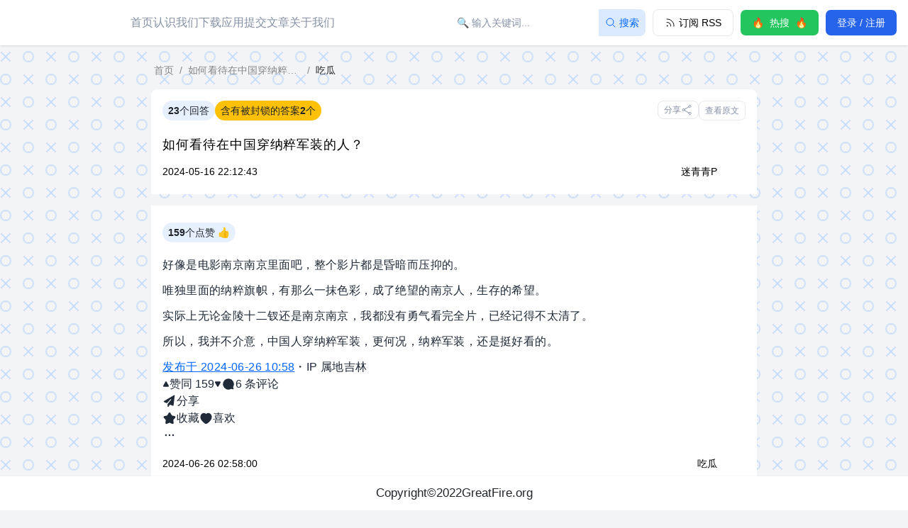

--- FILE ---
content_type: text/html;charset=utf-8
request_url: https://freezhihu.org/question/656298149/answer/667d14fc757770a13009935f
body_size: 28561
content:
<!DOCTYPE html>
<html lang="zh">
<head><meta charset="utf-8">
<title>如何看待在中国穿纳粹军装的人？ - 好像是电影南京南京里面吧，整个影片都是昏... - 自由知乎</title>
<meta name="viewport" content="width=device-width, initial-scale=1.0, maximum-scale=5.0">
<link rel="dns-prefetch" href="https://api.freezhihu.org/">
<link rel="dns-prefetch" href="https://www.googletagmanager.com/">
<link rel="dns-prefetch" href="https://pic1.zhimg.com/">
<link rel="dns-prefetch" href="https://pic2.zhimg.com/">
<link rel="dns-prefetch" href="https://pic3.zhimg.com/">
<link rel="dns-prefetch" href="https://pic4.zhimg.com/">
<link rel="dns-prefetch" href="https://pic5.zhimg.com/">
<link rel="dns-prefetch" href="https://pic6.zhimg.com/">
<link rel="dns-prefetch" href="https://pic7.zhimg.com/">
<link rel="dns-prefetch" href="https://pica.zhimg.com/">
<link rel="dns-prefetch" href="https://picb.zhimg.com/">
<link rel="dns-prefetch" href="https://unpkg.zhimg.com/">
<link rel="dns-prefetch" href="https://static.zhihu.com/">
<script id="partytown-config">partytown = { debug: false, forward: ["dataLayer.push"], lib: "/~partytown/" }</script>
<script id="partytown">/* Partytown 0.11.0 - MIT QwikDev */
const t={preserveBehavior:!1},e=e=>{if("string"==typeof e)return[e,t];const[n,r=t]=e;return[n,{...t,...r}]},n=Object.freeze((t=>{const e=new Set;let n=[];do{Object.getOwnPropertyNames(n).forEach((t=>{"function"==typeof n[t]&&e.add(t)}))}while((n=Object.getPrototypeOf(n))!==Object.prototype);return Array.from(e)})());!function(t,r,o,i,a,s,c,l,d,p,u=t,f){function h(){f||(f=1,"/"==(c=(s.lib||"/~partytown/")+(s.debug?"debug/":""))[0]&&(d=r.querySelectorAll('script[type="text/partytown"]'),i!=t?i.dispatchEvent(new CustomEvent("pt1",{detail:t})):(l=setTimeout(v,(null==s?void 0:s.fallbackTimeout)||1e4),r.addEventListener("pt0",w),a?y(1):o.serviceWorker?o.serviceWorker.register(c+(s.swPath||"partytown-sw.js"),{scope:c}).then((function(t){t.active?y():t.installing&&t.installing.addEventListener("statechange",(function(t){"activated"==t.target.state&&y()}))}),console.error):v())))}function y(e){p=r.createElement(e?"script":"iframe"),t._pttab=Date.now(),e||(p.style.display="block",p.style.width="0",p.style.height="0",p.style.border="0",p.style.visibility="hidden",p.setAttribute("aria-hidden",!0)),p.src=c+"partytown-"+(e?"atomics.js?v=0.11.0":"sandbox-sw.html?"+t._pttab),r.querySelector(s.sandboxParent||"body").appendChild(p)}function v(n,o){for(w(),i==t&&(s.forward||[]).map((function(n){const[r]=e(n);delete t[r.split(".")[0]]})),n=0;n<d.length;n++)(o=r.createElement("script")).innerHTML=d[n].innerHTML,o.nonce=s.nonce,r.head.appendChild(o);p&&p.parentNode.removeChild(p)}function w(){clearTimeout(l)}s=t.partytown||{},i==t&&(s.forward||[]).map((function(r){const[o,{preserveBehavior:i}]=e(r);u=t,o.split(".").map((function(e,r,o){var a;u=u[o[r]]=r+1<o.length?u[o[r]]||(a=o[r+1],n.includes(a)?[]:{}):(()=>{let e=null;if(i){const{methodOrProperty:n,thisObject:r}=((t,e)=>{let n=t;for(let t=0;t<e.length-1;t+=1)n=n[e[t]];return{thisObject:n,methodOrProperty:e.length>0?n[e[e.length-1]]:void 0}})(t,o);"function"==typeof n&&(e=(...t)=>n.apply(r,...t))}return function(){let n;return e&&(n=e(arguments)),(t._ptf=t._ptf||[]).push(o,arguments),n}})()}))})),"complete"==r.readyState?h():(t.addEventListener("DOMContentLoaded",h),t.addEventListener("load",h))}(window,document,navigator,top,window.crossOriginIsolated);</script>
<script type="text/partytown">
            window.dataLayer = window.dataLayer || [];
            function gtag() { dataLayer.push(arguments); }
            gtag('js', new Date());
            gtag('config', 'G-GQ2WYGVDG0');
          </script>
<script src="https://www.googletagmanager.com/gtag/js?id=G-GQ2WYGVDG0" async="" crossorigin="anonymous" type="text/partytown"></script>
<meta content="website" property="og:type">
<meta content="https://freezhihu.org/question/656298149/answer/667d14fc757770a13009935f" property="og:url">
<meta content="freezhihu" property="og:site_name">
<meta itemprop="image primaryImageOfPage" content="https://freezhihu.com/zhihu.png" property="og:image">
<meta name="twitter:card" content="summary">
<meta name="twitter:domain" content="freezhihu.com">
<meta name="twitter:title" itemprop="name" content="如何看待在中国穿纳粹军装的人？ - 好像是电影南京南京里面吧，整个影片都是昏... - 自由知乎" property="og:title">
<meta name="twitter:description" itemprop="name" content="好像是电影南京南京里面吧，整个影片都是昏暗而压抑的。唯独里面的纳粹旗帜，有那么一抹色彩，成了绝望的南京人，生存的希望。实际上无论金陵十二钗还是南京南京，我都没有勇气看完全片，已经记得不太清了。所以，我并不介意，中国人穿纳粹军装，更何况，纳粹军装，还是挺好看的。发布于 2024-06-26 10:58..." property="og:description">
<meta name="description" content="如何看待在中国穿纳粹军装的人？ - 好像是电影南京南京里面吧，整个影片都是昏... - 自由知乎">
<meta name="keywords" content="自由知乎, FreeZhihu, 问题被删，上自由知乎, GreatFire, 言论自由, 对抗网络审查, anti-censorship, 自由微博, FreeWeibo, 自由微信, FreeWeChat, 自由浏览, FreeBrowser, 自由新闻">
<meta name="author" content="GreatFire.org">
<meta name="referrer" content="same-origin"><link rel="prefetch" as="script" crossorigin href="/_nuxt/error.6b08eccc.js"><link rel="prefetch" as="script" crossorigin href="/_nuxt/CommentItem.61ddfdb2.js"><link rel="prefetch" as="script" crossorigin href="/_nuxt/ProfileMenu.1fe67b71.js"><link rel="prefetch" as="script" crossorigin href="/_nuxt/DropZone.f3c82765.js"><style>/*! tailwindcss v3.3.3 | MIT License | https://tailwindcss.com*/*,:after,:before{border:0 solid #e5e7eb;box-sizing:border-box}:after,:before{--tw-content:""}html{-webkit-text-size-adjust:100%;font-feature-settings:normal;font-family:Helvetica Neue,-apple-system,BlinkMacSystemFont,Segoe UI,Noto Sans,Helvetica,Nimbus Sans L,Arial,Liberation Sans,PingFang SC,Hiragino Sans GB,Noto Sans CJK SC,Source Han Sans SC,Source Han Sans CN,Microsoft YaHei,Wenquanyi Micro Hei,WenQuanYi Zen Hei,ST Heiti,SimHei,WenQuanYi Zen Hei Sharp,sans-serif,Apple Color Emoji,Segoe UI Emoji,Segoe UI Symbol,Noto Color Emoji;font-variation-settings:normal;line-height:1.5;-moz-tab-size:4;-o-tab-size:4;tab-size:4}body{line-height:inherit;margin:0}hr{border-top-width:1px;color:inherit;height:0}abbr:where([title]){-webkit-text-decoration:underline dotted;text-decoration:underline dotted}h1,h2,h3,h4,h5,h6{font-size:inherit;font-weight:inherit}a{color:inherit;text-decoration:inherit}b,strong{font-weight:bolder}code,kbd,pre,samp{font-family:ui-monospace,SFMono-Regular,Menlo,Monaco,Consolas,Liberation Mono,Courier New,monospace;font-size:1em}small{font-size:80%}sub,sup{font-size:75%;line-height:0;position:relative;vertical-align:baseline}sub{bottom:-.25em}sup{top:-.5em}table{border-collapse:collapse;border-color:inherit;text-indent:0}button,input,optgroup,select,textarea{font-feature-settings:inherit;color:inherit;font-family:inherit;font-size:100%;font-variation-settings:inherit;font-weight:inherit;line-height:inherit;margin:0;padding:0}button,select{text-transform:none}[type=button],[type=reset],[type=submit],button{-webkit-appearance:button;background-color:transparent;background-image:none}:-moz-focusring{outline:auto}:-moz-ui-invalid{box-shadow:none}progress{vertical-align:baseline}::-webkit-inner-spin-button,::-webkit-outer-spin-button{height:auto}[type=search]{-webkit-appearance:textfield;outline-offset:-2px}::-webkit-search-decoration{-webkit-appearance:none}::-webkit-file-upload-button{-webkit-appearance:button;font:inherit}summary{display:list-item}blockquote,dd,dl,figure,h1,h2,h3,h4,h5,h6,hr,p,pre{margin:0}fieldset{margin:0}fieldset,legend{padding:0}menu,ol,ul{list-style:none;margin:0;padding:0}dialog{padding:0}textarea{resize:vertical}input::-moz-placeholder,textarea::-moz-placeholder{color:#9ca3af;opacity:1}input::placeholder,textarea::placeholder{color:#9ca3af;opacity:1}[role=button],button{cursor:pointer}:disabled{cursor:default}audio,canvas,embed,iframe,img,object,svg,video{display:block;vertical-align:middle}img,video{height:auto;max-width:100%}[hidden]{display:none}[multiple],[type=date],[type=datetime-local],[type=email],[type=month],[type=number],[type=password],[type=search],[type=tel],[type=text],[type=time],[type=url],[type=week],input:where(:not([type])),select,textarea{--tw-shadow:0 0 #0000;-webkit-appearance:none;-moz-appearance:none;appearance:none;background-color:#fff;border-color:#6b7280;border-radius:0;border-width:1px;font-size:1rem;line-height:1.5rem;padding:.5rem .75rem}[multiple]:focus,[type=date]:focus,[type=datetime-local]:focus,[type=email]:focus,[type=month]:focus,[type=number]:focus,[type=password]:focus,[type=search]:focus,[type=tel]:focus,[type=text]:focus,[type=time]:focus,[type=url]:focus,[type=week]:focus,input:where(:not([type])):focus,select:focus,textarea:focus{--tw-ring-inset:var(--tw-empty,/*!*/ /*!*/);--tw-ring-offset-width:0px;--tw-ring-offset-color:#fff;--tw-ring-color:#2563eb;--tw-ring-offset-shadow:var(--tw-ring-inset) 0 0 0 var(--tw-ring-offset-width) var(--tw-ring-offset-color);--tw-ring-shadow:var(--tw-ring-inset) 0 0 0 calc(1px + var(--tw-ring-offset-width)) var(--tw-ring-color);border-color:#2563eb;box-shadow:/*!*/ /*!*/ 0 0 0 0 #fff,/*!*/ /*!*/ 0 0 0 1px #2563eb,var(--tw-shadow);box-shadow:var(--tw-ring-offset-shadow),var(--tw-ring-shadow),var(--tw-shadow);outline:2px solid transparent;outline-offset:2px}input::-moz-placeholder,textarea::-moz-placeholder{color:#6b7280;opacity:1}input::placeholder,textarea::placeholder{color:#6b7280;opacity:1}::-webkit-datetime-edit-fields-wrapper{padding:0}::-webkit-date-and-time-value{min-height:1.5em}::-webkit-datetime-edit,::-webkit-datetime-edit-day-field,::-webkit-datetime-edit-hour-field,::-webkit-datetime-edit-meridiem-field,::-webkit-datetime-edit-millisecond-field,::-webkit-datetime-edit-minute-field,::-webkit-datetime-edit-month-field,::-webkit-datetime-edit-second-field,::-webkit-datetime-edit-year-field{padding-bottom:0;padding-top:0}select{background-image:url("data:image/svg+xml;charset=utf-8,%3Csvg xmlns='http://www.w3.org/2000/svg' fill='none' viewBox='0 0 20 20'%3E%3Cpath stroke='%236b7280' stroke-linecap='round' stroke-linejoin='round' stroke-width='1.5' d='m6 8 4 4 4-4'/%3E%3C/svg%3E");background-position:right .5rem center;background-repeat:no-repeat;background-size:1.5em 1.5em;padding-right:2.5rem;-webkit-print-color-adjust:exact;print-color-adjust:exact}[multiple],[size]:where(select:not([size="1"])){background-image:none;background-position:0 0;background-repeat:unset;background-size:initial;padding-right:.75rem;-webkit-print-color-adjust:unset;print-color-adjust:unset}[type=checkbox],[type=radio]{--tw-shadow:0 0 #0000;-webkit-appearance:none;-moz-appearance:none;appearance:none;background-color:#fff;background-origin:border-box;border-color:#6b7280;border-width:1px;color:#2563eb;display:inline-block;flex-shrink:0;height:1rem;padding:0;-webkit-print-color-adjust:exact;print-color-adjust:exact;-webkit-user-select:none;-moz-user-select:none;user-select:none;vertical-align:middle;width:1rem}[type=checkbox]{border-radius:0}[type=radio]{border-radius:100%}[type=checkbox]:focus,[type=radio]:focus{--tw-ring-inset:var(--tw-empty,/*!*/ /*!*/);--tw-ring-offset-width:2px;--tw-ring-offset-color:#fff;--tw-ring-color:#2563eb;--tw-ring-offset-shadow:var(--tw-ring-inset) 0 0 0 var(--tw-ring-offset-width) var(--tw-ring-offset-color);--tw-ring-shadow:var(--tw-ring-inset) 0 0 0 calc(2px + var(--tw-ring-offset-width)) var(--tw-ring-color);box-shadow:/*!*/ /*!*/ 0 0 0 2px #fff,/*!*/ /*!*/ 0 0 0 4px #2563eb,var(--tw-shadow);box-shadow:var(--tw-ring-offset-shadow),var(--tw-ring-shadow),var(--tw-shadow);outline:2px solid transparent;outline-offset:2px}[type=checkbox]:checked,[type=radio]:checked{background-color:currentColor;background-position:50%;background-repeat:no-repeat;background-size:100% 100%;border-color:transparent}[type=checkbox]:checked{background-image:url("data:image/svg+xml;charset=utf-8,%3Csvg xmlns='http://www.w3.org/2000/svg' fill='%23fff' viewBox='0 0 16 16'%3E%3Cpath d='M12.207 4.793a1 1 0 0 1 0 1.414l-5 5a1 1 0 0 1-1.414 0l-2-2a1 1 0 0 1 1.414-1.414L6.5 9.086l4.293-4.293a1 1 0 0 1 1.414 0z'/%3E%3C/svg%3E")}[type=radio]:checked{background-image:url("data:image/svg+xml;charset=utf-8,%3Csvg xmlns='http://www.w3.org/2000/svg' fill='%23fff' viewBox='0 0 16 16'%3E%3Ccircle cx='8' cy='8' r='3'/%3E%3C/svg%3E")}[type=checkbox]:checked:focus,[type=checkbox]:checked:hover,[type=radio]:checked:focus,[type=radio]:checked:hover{background-color:currentColor;border-color:transparent}[type=checkbox]:indeterminate{background-color:currentColor;background-image:url("data:image/svg+xml;charset=utf-8,%3Csvg xmlns='http://www.w3.org/2000/svg' fill='none' viewBox='0 0 16 16'%3E%3Cpath stroke='%23fff' stroke-linecap='round' stroke-linejoin='round' stroke-width='2' d='M4 8h8'/%3E%3C/svg%3E");background-position:50%;background-repeat:no-repeat;background-size:100% 100%;border-color:transparent}[type=checkbox]:indeterminate:focus,[type=checkbox]:indeterminate:hover{background-color:currentColor;border-color:transparent}[type=file]{background:unset;border-color:inherit;border-radius:0;border-width:0;font-size:unset;line-height:inherit;padding:0}[type=file]:focus{outline:1px solid ButtonText;outline:1px auto -webkit-focus-ring-color}*,:after,:before{--tw-border-spacing-x:0;--tw-border-spacing-y:0;--tw-translate-x:0;--tw-translate-y:0;--tw-rotate:0;--tw-skew-x:0;--tw-skew-y:0;--tw-scale-x:1;--tw-scale-y:1;--tw-pan-x: ;--tw-pan-y: ;--tw-pinch-zoom: ;--tw-scroll-snap-strictness:proximity;--tw-gradient-from-position: ;--tw-gradient-via-position: ;--tw-gradient-to-position: ;--tw-ordinal: ;--tw-slashed-zero: ;--tw-numeric-figure: ;--tw-numeric-spacing: ;--tw-numeric-fraction: ;--tw-ring-inset: ;--tw-ring-offset-width:0px;--tw-ring-offset-color:#fff;--tw-ring-color:rgba(59,130,246,.5);--tw-ring-offset-shadow:0 0 #0000;--tw-ring-shadow:0 0 #0000;--tw-shadow:0 0 #0000;--tw-shadow-colored:0 0 #0000;--tw-blur: ;--tw-brightness: ;--tw-contrast: ;--tw-grayscale: ;--tw-hue-rotate: ;--tw-invert: ;--tw-saturate: ;--tw-sepia: ;--tw-drop-shadow: ;--tw-backdrop-blur: ;--tw-backdrop-brightness: ;--tw-backdrop-contrast: ;--tw-backdrop-grayscale: ;--tw-backdrop-hue-rotate: ;--tw-backdrop-invert: ;--tw-backdrop-opacity: ;--tw-backdrop-saturate: ;--tw-backdrop-sepia: }::backdrop{--tw-border-spacing-x:0;--tw-border-spacing-y:0;--tw-translate-x:0;--tw-translate-y:0;--tw-rotate:0;--tw-skew-x:0;--tw-skew-y:0;--tw-scale-x:1;--tw-scale-y:1;--tw-pan-x: ;--tw-pan-y: ;--tw-pinch-zoom: ;--tw-scroll-snap-strictness:proximity;--tw-gradient-from-position: ;--tw-gradient-via-position: ;--tw-gradient-to-position: ;--tw-ordinal: ;--tw-slashed-zero: ;--tw-numeric-figure: ;--tw-numeric-spacing: ;--tw-numeric-fraction: ;--tw-ring-inset: ;--tw-ring-offset-width:0px;--tw-ring-offset-color:#fff;--tw-ring-color:rgba(59,130,246,.5);--tw-ring-offset-shadow:0 0 #0000;--tw-ring-shadow:0 0 #0000;--tw-shadow:0 0 #0000;--tw-shadow-colored:0 0 #0000;--tw-blur: ;--tw-brightness: ;--tw-contrast: ;--tw-grayscale: ;--tw-hue-rotate: ;--tw-invert: ;--tw-saturate: ;--tw-sepia: ;--tw-drop-shadow: ;--tw-backdrop-blur: ;--tw-backdrop-brightness: ;--tw-backdrop-contrast: ;--tw-backdrop-grayscale: ;--tw-backdrop-hue-rotate: ;--tw-backdrop-invert: ;--tw-backdrop-opacity: ;--tw-backdrop-saturate: ;--tw-backdrop-sepia: }.container{width:100%}@media (min-width:555px){.container{max-width:555px}}@media (min-width:640px){.container{max-width:640px}}@media (min-width:641px){.container{max-width:641px}}@media (min-width:768px){.container{max-width:768px}}@media (min-width:769px){.container{max-width:769px}}@media (min-width:800px){.container{max-width:800px}}@media (min-width:1024px){.container{max-width:1024px}}@media (min-width:1025px){.container{max-width:1025px}}@media (min-width:1155px){.container{max-width:1155px}}@media (min-width:1280px){.container{max-width:1280px}}@media (min-width:1281px){.container{max-width:1281px}}@media (min-width:1440px){.container{max-width:1440px}}@media (min-width:1536px){.container{max-width:1536px}}@media (min-width:1920px){.container{max-width:1920px}}article h1,article h2,article h3,article h4,article h5,article h6{margin-bottom:.75rem}article h1{font-weight:700}article h2{font-weight:600}article h3{font-weight:400}article blockquote{--tw-border-opacity:1;--tw-bg-opacity:1;background-color:#f3f4f6;background-color:rgb(243 244 246/var(--tw-bg-opacity));border-color:#06f;border-color:rgb(0 102 255/var(--tw-border-opacity));border-left-width:4px;margin:.75rem;padding:.75rem}article hr{margin-bottom:.75rem;margin-top:.75rem}article figure img{margin-left:auto;margin-right:auto}article figure figcaption{margin-top:.25rem;text-align:center}article figure~figure{margin-top:.5rem}article p{margin-bottom:.75rem;margin-top:.75rem}article p img{display:inline}article a{--tw-text-opacity:1;color:#06f;color:rgb(0 102 255/var(--tw-text-opacity));text-decoration-line:underline}article>a~a{display:block;margin-top:.5rem}article .video-box{display:block;margin-bottom:1.5rem;margin-top:1.5rem}article .video-box img{margin-left:auto;margin-right:auto}article .video-box .url{--tw-text-opacity:1;color:#06f;color:rgb(0 102 255/var(--tw-text-opacity));text-align:center;text-decoration-line:underline}article span.url{display:block;margin-top:.25rem;overflow:hidden;text-overflow:ellipsis;white-space:nowrap}.sr-only{clip:rect(0,0,0,0);border-width:0;height:1px;margin:-1px;overflow:hidden;padding:0;position:absolute;white-space:nowrap;width:1px}.pointer-events-none{pointer-events:none}.visible{visibility:visible}.fixed{position:fixed}.absolute{position:absolute}.relative{position:relative}.inset-0{inset:0}.inset-x-0{left:0;right:0}.inset-y-0{bottom:0;top:0}.-top-1{top:-.25rem}.-top-1\.5{top:-.375rem}.bottom-0{bottom:0}.bottom-4{bottom:1rem}.left-0{left:0}.left-\[15px\]{left:15px}.right-0{right:0}.right-4{right:1rem}.right-\[15px\]{right:15px}.top-0{top:0}.top-1\/2{top:50%}.top-16{top:4rem}.top-\[1px\]{top:1px}.top-\[74px\]{top:74px}.z-10{z-index:10}.z-20{z-index:20}.z-50{z-index:50}.z-\[10000\]{z-index:10000}.col-span-3{grid-column:span 3/span 3}.col-span-9{grid-column:span 9/span 9}.float-right{float:right}.m-1{margin:.25rem}.m-3{margin:.75rem}.m-4{margin:1rem}.mx-0{margin-left:0;margin-right:0}.mx-8{margin-left:2rem;margin-right:2rem}.mx-auto{margin-left:auto;margin-right:auto}.my-2{margin-bottom:.5rem;margin-top:.5rem}.my-4{margin-bottom:1rem;margin-top:1rem}.my-\[28px\]{margin-bottom:28px;margin-top:28px}.mb-0{margin-bottom:0}.mb-1{margin-bottom:.25rem}.mb-2{margin-bottom:.5rem}.mb-20{margin-bottom:5rem}.mb-3{margin-bottom:.75rem}.mb-4{margin-bottom:1rem}.mb-6{margin-bottom:1.5rem}.mb-\[-2px\]{margin-bottom:-2px}.mb-\[46px\]{margin-bottom:46px}.mb-\[5px\]{margin-bottom:5px}.ml-0{margin-left:0}.ml-1{margin-left:.25rem}.ml-10{margin-left:2.5rem}.ml-2{margin-left:.5rem}.ml-2\.5{margin-left:.625rem}.ml-4{margin-left:1rem}.ml-6{margin-left:1.5rem}.ml-8{margin-left:2rem}.ml-\[5px\]{margin-left:5px}.mr-1{margin-right:.25rem}.mr-1\.5{margin-right:.375rem}.mr-2{margin-right:.5rem}.mr-3{margin-right:.75rem}.mr-4{margin-right:1rem}.mt-12{margin-top:3rem}.mt-16{margin-top:4rem}.mt-2{margin-top:.5rem}.mt-20{margin-top:5rem}.mt-3{margin-top:.75rem}.mt-4{margin-top:1rem}.mt-5{margin-top:1.25rem}.mt-8{margin-top:2rem}.mt-\[20px\]{margin-top:20px}.mt-\[36px\]{margin-top:36px}.mt-\[5px\]{margin-top:5px}.line-clamp-1{-webkit-line-clamp:1}.line-clamp-1,.line-clamp-2{-webkit-box-orient:vertical;display:-webkit-box;overflow:hidden}.line-clamp-2{-webkit-line-clamp:2}.line-clamp-3{-webkit-box-orient:vertical;-webkit-line-clamp:3;display:-webkit-box;overflow:hidden}.block{display:block}.inline-block{display:inline-block}.inline{display:inline}.flex{display:flex}.inline-flex{display:inline-flex}.grid{display:grid}.hidden{display:none}.h-10{height:2.5rem}.h-11{height:2.75rem}.h-12{height:3rem}.h-16{height:4rem}.h-20{height:5rem}.h-3{height:.75rem}.h-3\.5{height:.875rem}.h-4{height:1rem}.h-40{height:10rem}.h-5{height:1.25rem}.h-6{height:1.5rem}.h-8{height:2rem}.h-\[196px\]{height:196px}.h-\[200px\]{height:200px}.h-\[260px\]{height:260px}.h-\[38px\]{height:38px}.h-\[44px\]{height:44px}.h-\[74px\]{height:74px}.h-auto{height:auto}.h-full{height:100%}.h-max{height:-moz-max-content;height:max-content}.h-screen{height:100vh}.min-h-full{min-height:100%}.w-1\/4{width:25%}.w-10{width:2.5rem}.w-12{width:3rem}.w-16{width:4rem}.w-20{width:5rem}.w-28{width:7rem}.w-3{width:.75rem}.w-3\.5{width:.875rem}.w-32{width:8rem}.w-36{width:9rem}.w-4{width:1rem}.w-40{width:10rem}.w-48{width:12rem}.w-5{width:1.25rem}.w-6{width:1.5rem}.w-8{width:2rem}.w-\[300px\]{width:300px}.w-\[360px\]{width:360px}.w-\[40px\]{width:40px}.w-full{width:100%}.w-screen{width:100vw}.min-w-\[200px\]{min-width:200px}.max-w-\[160px\]{max-width:160px}.max-w-full{max-width:100%}.max-w-md{max-width:28rem}.flex-1{flex:1 1 0%}.flex-auto{flex:1 1 auto}.flex-initial{flex:0 1 auto}.flex-none{flex:none}.origin-top-right{transform-origin:top right}.scale-100{--tw-scale-x:1;--tw-scale-y:1;transform:translate(var(--tw-translate-x),var(--tw-translate-y)) rotate(var(--tw-rotate)) skewX(var(--tw-skew-x)) skewY(var(--tw-skew-y)) scaleX(1) scaleY(1);transform:translate(var(--tw-translate-x),var(--tw-translate-y)) rotate(var(--tw-rotate)) skewX(var(--tw-skew-x)) skewY(var(--tw-skew-y)) scaleX(var(--tw-scale-x)) scaleY(var(--tw-scale-y))}.scale-95{--tw-scale-x:.95;--tw-scale-y:.95;transform:translate(var(--tw-translate-x),var(--tw-translate-y)) rotate(var(--tw-rotate)) skewX(var(--tw-skew-x)) skewY(var(--tw-skew-y)) scaleX(.95) scaleY(.95)}.scale-95,.transform{transform:translate(var(--tw-translate-x),var(--tw-translate-y)) rotate(var(--tw-rotate)) skewX(var(--tw-skew-x)) skewY(var(--tw-skew-y)) scaleX(var(--tw-scale-x)) scaleY(var(--tw-scale-y))}@keyframes bounce{0%,to{animation-timing-function:cubic-bezier(.8,0,1,1);transform:translateY(-25%)}50%{animation-timing-function:cubic-bezier(0,0,.2,1);transform:none}}.animate-bounce{animation:bounce 1s infinite}@keyframes spin{to{transform:rotate(1turn)}}.animate-spin{animation:spin 1s linear infinite}.cursor-pointer{cursor:pointer}.select-none{-webkit-user-select:none;-moz-user-select:none;user-select:none}.resize{resize:both}.list-disc{list-style-type:disc}.grid-cols-12{grid-template-columns:repeat(12,minmax(0,1fr))}.flex-col{flex-direction:column}.flex-wrap{flex-wrap:wrap}.items-start{align-items:flex-start}.items-center{align-items:center}.justify-start{justify-content:flex-start}.justify-end{justify-content:flex-end}.justify-center{justify-content:center}.justify-between{justify-content:space-between}.gap-1{gap:.25rem}.gap-12{gap:3rem}.gap-2{gap:.5rem}.gap-3{gap:.75rem}.space-x-1>:not([hidden])~:not([hidden]){--tw-space-x-reverse:0;margin-left:.25rem;margin-left:calc(.25rem*(1 - var(--tw-space-x-reverse)));margin-right:0;margin-right:calc(.25rem*var(--tw-space-x-reverse))}.space-x-2>:not([hidden])~:not([hidden]){--tw-space-x-reverse:0;margin-left:.5rem;margin-left:calc(.5rem*(1 - var(--tw-space-x-reverse)));margin-right:0;margin-right:calc(.5rem*var(--tw-space-x-reverse))}.space-x-4>:not([hidden])~:not([hidden]){--tw-space-x-reverse:0;margin-left:1rem;margin-left:calc(1rem*(1 - var(--tw-space-x-reverse)));margin-right:0;margin-right:calc(1rem*var(--tw-space-x-reverse))}.space-y-1>:not([hidden])~:not([hidden]){--tw-space-y-reverse:0;margin-bottom:0;margin-bottom:calc(.25rem*var(--tw-space-y-reverse));margin-top:.25rem;margin-top:calc(.25rem*(1 - var(--tw-space-y-reverse)))}.space-y-2>:not([hidden])~:not([hidden]){--tw-space-y-reverse:0;margin-bottom:0;margin-bottom:calc(.5rem*var(--tw-space-y-reverse));margin-top:.5rem;margin-top:calc(.5rem*(1 - var(--tw-space-y-reverse)))}.space-y-8>:not([hidden])~:not([hidden]){--tw-space-y-reverse:0;margin-bottom:0;margin-bottom:calc(2rem*var(--tw-space-y-reverse));margin-top:2rem;margin-top:calc(2rem*(1 - var(--tw-space-y-reverse)))}.divide-y>:not([hidden])~:not([hidden]){--tw-divide-y-reverse:0;border-bottom-width:0;border-bottom-width:calc(1px*var(--tw-divide-y-reverse));border-top-width:1px;border-top-width:calc(1px*(1 - var(--tw-divide-y-reverse)))}.divide-gray-100>:not([hidden])~:not([hidden]){--tw-divide-opacity:1;border-color:#f3f4f6;border-color:rgb(243 244 246/var(--tw-divide-opacity))}.divide-gray-200>:not([hidden])~:not([hidden]){--tw-divide-opacity:1;border-color:#e5e7eb;border-color:rgb(229 231 235/var(--tw-divide-opacity))}.self-end{align-self:flex-end}.self-center{align-self:center}.overflow-hidden{overflow:hidden}.overflow-x-auto{overflow-x:auto}.overflow-y-auto{overflow-y:auto}.overflow-x-hidden{overflow-x:hidden}.scroll-smooth{scroll-behavior:smooth}.truncate{overflow:hidden;white-space:nowrap}.text-ellipsis,.truncate{text-overflow:ellipsis}.whitespace-nowrap{white-space:nowrap}.rounded{border-radius:.25rem}.rounded-2xl{border-radius:1rem}.rounded-3xl{border-radius:1.5rem}.rounded-\[4px\]{border-radius:4px}.rounded-full{border-radius:9999px}.rounded-lg{border-radius:.5rem}.rounded-md{border-radius:.375rem}.rounded-sm{border-radius:.125rem}.rounded-xl{border-radius:.75rem}.rounded-l-none{border-bottom-left-radius:0;border-top-left-radius:0}.rounded-r-none{border-bottom-right-radius:0;border-top-right-radius:0}.rounded-t-lg{border-top-left-radius:.5rem;border-top-right-radius:.5rem}.rounded-bl-lg{border-bottom-left-radius:.5rem}.rounded-br-lg{border-bottom-right-radius:.5rem}.border{border-width:1px}.border-0{border-width:0}.border-4{border-width:4px}.border-b{border-bottom-width:1px}.border-b-2{border-bottom-width:2px}.border-l-4{border-left-width:4px}.border-t{border-top-width:1px}.border-dashed{border-style:dashed}.border-\[\#AAA\]{--tw-border-opacity:1;border-color:#aaa;border-color:rgb(170 170 170/var(--tw-border-opacity))}.border-\[\#EEEEEE\]{--tw-border-opacity:1;border-color:#eee;border-color:rgb(238 238 238/var(--tw-border-opacity))}.border-blue-600{--tw-border-opacity:1;border-color:#2563eb;border-color:rgb(37 99 235/var(--tw-border-opacity))}.border-gray-200{--tw-border-opacity:1;border-color:#e5e7eb;border-color:rgb(229 231 235/var(--tw-border-opacity))}.border-gray-300{--tw-border-opacity:1;border-color:#d1d5db;border-color:rgb(209 213 219/var(--tw-border-opacity))}.border-gray-400{--tw-border-opacity:1;border-color:#9ca3af;border-color:rgb(156 163 175/var(--tw-border-opacity))}.border-green-300{--tw-border-opacity:1;border-color:#86efac;border-color:rgb(134 239 172/var(--tw-border-opacity))}.border-transparent{border-color:transparent}.bg-\[rgba\(0\2c 0\2c 0\2c 0\.2\)\]{background-color:rgba(0,0,0,.2)}.bg-black{--tw-bg-opacity:1;background-color:#000;background-color:rgb(0 0 0/var(--tw-bg-opacity))}.bg-blue-100{--tw-bg-opacity:1;background-color:#dbeafe;background-color:rgb(219 234 254/var(--tw-bg-opacity))}.bg-blue-500{--tw-bg-opacity:1;background-color:#3b82f6;background-color:rgb(59 130 246/var(--tw-bg-opacity))}.bg-blue-600{--tw-bg-opacity:1;background-color:#2563eb;background-color:rgb(37 99 235/var(--tw-bg-opacity))}.bg-gray-100{--tw-bg-opacity:1;background-color:#f3f4f6;background-color:rgb(243 244 246/var(--tw-bg-opacity))}.bg-green-100{--tw-bg-opacity:1;background-color:#dcfce7;background-color:rgb(220 252 231/var(--tw-bg-opacity))}.bg-green-500{--tw-bg-opacity:1;background-color:#22c55e;background-color:rgb(34 197 94/var(--tw-bg-opacity))}.bg-green-600{--tw-bg-opacity:1;background-color:#16a34a;background-color:rgb(22 163 74/var(--tw-bg-opacity))}.bg-green-700{--tw-bg-opacity:1;background-color:#15803d;background-color:rgb(21 128 61/var(--tw-bg-opacity))}.bg-p-2{--tw-bg-opacity:1;background-color:#8590a6;background-color:rgb(133 144 166/var(--tw-bg-opacity))}.bg-transparent{background-color:transparent}.bg-white{--tw-bg-opacity:1;background-color:#fff;background-color:rgb(255 255 255/var(--tw-bg-opacity))}.bg-zh-grey{--tw-bg-opacity:1;background-color:#e7f0ff;background-color:rgb(231 240 255/var(--tw-bg-opacity))}.bg-zh-red{--tw-bg-opacity:1;background-color:#dc3545;background-color:rgb(220 53 69/var(--tw-bg-opacity))}.bg-zh-yellow{--tw-bg-opacity:1;background-color:#ffc107;background-color:rgb(255 193 7/var(--tw-bg-opacity))}.bg-opacity-20{--tw-bg-opacity:0.2}.bg-opacity-25{--tw-bg-opacity:0.25}.bg-opacity-50{--tw-bg-opacity:0.5}.bg-gradient-to-b{background-image:linear-gradient(to bottom,var(--tw-gradient-stops))}.from-\[\#93c5fd\]{--tw-gradient-from:#93c5fd var(--tw-gradient-from-position);--tw-gradient-to:rgba(147,197,253,0) var(--tw-gradient-to-position);--tw-gradient-stops:var(--tw-gradient-from),var(--tw-gradient-to)}.to-\[\#ffffff\]{--tw-gradient-to:#fff var(--tw-gradient-to-position)}.fill-blue-600{fill:#2563eb}.p-2{padding:.5rem}.p-3{padding:.75rem}.p-4{padding:1rem}.p-6{padding:1.5rem}.p-8{padding:2rem}.p-\[10px\]{padding:10px}.px-0{padding-left:0;padding-right:0}.px-1{padding-left:.25rem;padding-right:.25rem}.px-12{padding-left:3rem;padding-right:3rem}.px-2{padding-left:.5rem;padding-right:.5rem}.px-3{padding-left:.75rem;padding-right:.75rem}.px-4{padding-left:1rem;padding-right:1rem}.px-8{padding-left:2rem;padding-right:2rem}.py-1{padding-bottom:.25rem;padding-top:.25rem}.py-2{padding-bottom:.5rem;padding-top:.5rem}.py-2\.5{padding-bottom:.625rem;padding-top:.625rem}.py-3{padding-bottom:.75rem;padding-top:.75rem}.py-4{padding-bottom:1rem;padding-top:1rem}.py-5{padding-bottom:1.25rem;padding-top:1.25rem}.py-6{padding-bottom:1.5rem;padding-top:1.5rem}.py-8{padding-bottom:2rem;padding-top:2rem}.pb-1{padding-bottom:.25rem}.pb-1\.5{padding-bottom:.375rem}.pb-3{padding-bottom:.75rem}.pb-4{padding-bottom:1rem}.pr-1{padding-right:.25rem}.pr-2{padding-right:.5rem}.pt-2{padding-top:.5rem}.pt-4{padding-top:1rem}.pt-5{padding-top:1.25rem}.pt-\[1px\]{padding-top:1px}.text-left{text-align:left}.text-center{text-align:center}.text-right{text-align:right}.text-justify{text-align:justify}.align-middle{vertical-align:middle}.font-noto{font-family:Noto Sans SC}.font-sans{font-family:Helvetica Neue,-apple-system,BlinkMacSystemFont,Segoe UI,Noto Sans,Helvetica,Nimbus Sans L,Arial,Liberation Sans,PingFang SC,Hiragino Sans GB,Noto Sans CJK SC,Source Han Sans SC,Source Han Sans CN,Microsoft YaHei,Wenquanyi Micro Hei,WenQuanYi Zen Hei,ST Heiti,SimHei,WenQuanYi Zen Hei Sharp,sans-serif,Apple Color Emoji,Segoe UI Emoji,Segoe UI Symbol,Noto Color Emoji}.text-2xl{font-size:1.5rem;line-height:2rem}.text-\[11px\]{font-size:11px}.text-\[14px\]{font-size:14px}.text-\[22px\]{font-size:22px}.text-base{font-size:1rem;line-height:1.5rem}.text-lg{font-size:1.125rem;line-height:1.75rem}.text-sm{font-size:.875rem;line-height:1.25rem}.text-xl{font-size:1.25rem;line-height:1.75rem}.text-xs{font-size:.75rem;line-height:1rem}.font-black{font-weight:900}.font-bold{font-weight:700}.font-medium{font-weight:500}.font-normal{font-weight:400}.font-semibold{font-weight:600}.italic{font-style:italic}.leading-3{line-height:.75rem}.leading-tight{line-height:1.25}.tracking-wide{letter-spacing:.025em}.tracking-wider{letter-spacing:.05em}.text-\[\#5192ed\]{--tw-text-opacity:1;color:#5192ed;color:rgb(81 146 237/var(--tw-text-opacity))}.text-black{--tw-text-opacity:1;color:#000;color:rgb(0 0 0/var(--tw-text-opacity))}.text-blue-500{--tw-text-opacity:1;color:#3b82f6;color:rgb(59 130 246/var(--tw-text-opacity))}.text-blue-600{--tw-text-opacity:1;color:#2563eb;color:rgb(37 99 235/var(--tw-text-opacity))}.text-gray-200{--tw-text-opacity:1;color:#e5e7eb;color:rgb(229 231 235/var(--tw-text-opacity))}.text-gray-400{--tw-text-opacity:1;color:#9ca3af;color:rgb(156 163 175/var(--tw-text-opacity))}.text-gray-500{--tw-text-opacity:1;color:#6b7280;color:rgb(107 114 128/var(--tw-text-opacity))}.text-gray-600{--tw-text-opacity:1;color:#4b5563;color:rgb(75 85 99/var(--tw-text-opacity))}.text-gray-700{--tw-text-opacity:1;color:#374151;color:rgb(55 65 81/var(--tw-text-opacity))}.text-gray-800{--tw-text-opacity:1;color:#1f2937;color:rgb(31 41 55/var(--tw-text-opacity))}.text-gray-900{--tw-text-opacity:1;color:#111827;color:rgb(17 24 39/var(--tw-text-opacity))}.text-h-1{--tw-text-opacity:1;color:#212529;color:rgb(33 37 41/var(--tw-text-opacity))}.text-p-1{--tw-text-opacity:1;color:#666;color:rgb(102 102 102/var(--tw-text-opacity))}.text-p-2{--tw-text-opacity:1;color:#8590a6;color:rgb(133 144 166/var(--tw-text-opacity))}.text-red-500{--tw-text-opacity:1;color:#ef4444;color:rgb(239 68 68/var(--tw-text-opacity))}.text-white{--tw-text-opacity:1;color:#fff;color:rgb(255 255 255/var(--tw-text-opacity))}.text-zhihu-blue{--tw-text-opacity:1;color:#06f;color:rgb(0 102 255/var(--tw-text-opacity))}.underline{text-decoration-line:underline}.placeholder-p-2::-moz-placeholder{--tw-placeholder-opacity:1;color:#8590a6;color:rgb(133 144 166/var(--tw-placeholder-opacity))}.placeholder-p-2::placeholder{--tw-placeholder-opacity:1;color:#8590a6;color:rgb(133 144 166/var(--tw-placeholder-opacity))}.opacity-0{opacity:0}.opacity-100{opacity:1}.opacity-90{opacity:.9}.shadow{--tw-shadow:0 1px 3px 0 rgba(0,0,0,.1),0 1px 2px -1px rgba(0,0,0,.1);--tw-shadow-colored:0 1px 3px 0 var(--tw-shadow-color),0 1px 2px -1px var(--tw-shadow-color);box-shadow:0 0 #0000,0 0 #0000,0 1px 3px 0 rgba(0,0,0,.1),0 1px 2px -1px rgba(0,0,0,.1);box-shadow:var(--tw-ring-offset-shadow,0 0 #0000),var(--tw-ring-shadow,0 0 #0000),var(--tw-shadow)}.shadow-lg{--tw-shadow:0 10px 15px -3px rgba(0,0,0,.1),0 4px 6px -4px rgba(0,0,0,.1);--tw-shadow-colored:0 10px 15px -3px var(--tw-shadow-color),0 4px 6px -4px var(--tw-shadow-color);box-shadow:0 0 #0000,0 0 #0000,0 10px 15px -3px rgba(0,0,0,.1),0 4px 6px -4px rgba(0,0,0,.1);box-shadow:var(--tw-ring-offset-shadow,0 0 #0000),var(--tw-ring-shadow,0 0 #0000),var(--tw-shadow)}.shadow-xl{--tw-shadow:0 20px 25px -5px rgba(0,0,0,.1),0 8px 10px -6px rgba(0,0,0,.1);--tw-shadow-colored:0 20px 25px -5px var(--tw-shadow-color),0 8px 10px -6px var(--tw-shadow-color);box-shadow:0 0 #0000,0 0 #0000,0 20px 25px -5px rgba(0,0,0,.1),0 8px 10px -6px rgba(0,0,0,.1);box-shadow:var(--tw-ring-offset-shadow,0 0 #0000),var(--tw-ring-shadow,0 0 #0000),var(--tw-shadow)}.outline-none{outline:2px solid transparent;outline-offset:2px}.outline{outline-style:solid}.outline-0{outline-width:0}.ring-1{--tw-ring-offset-shadow:var(--tw-ring-inset) 0 0 0 var(--tw-ring-offset-width) var(--tw-ring-offset-color);--tw-ring-shadow:var(--tw-ring-inset) 0 0 0 calc(1px + var(--tw-ring-offset-width)) var(--tw-ring-color);box-shadow:var(--tw-ring-inset) 0 0 0 var(--tw-ring-offset-width) var(--tw-ring-offset-color),var(--tw-ring-inset) 0 0 0 calc(1px + var(--tw-ring-offset-width)) var(--tw-ring-color),0 0 #0000;box-shadow:var(--tw-ring-offset-shadow),var(--tw-ring-shadow),var(--tw-shadow,0 0 #0000)}.ring-black{--tw-ring-opacity:1;--tw-ring-color:rgb(0 0 0/var(--tw-ring-opacity))}.ring-white{--tw-ring-opacity:1;--tw-ring-color:rgb(255 255 255/var(--tw-ring-opacity))}.ring-opacity-5{--tw-ring-opacity:0.05}.ring-opacity-60{--tw-ring-opacity:0.6}.ring-offset-2{--tw-ring-offset-width:2px}.ring-offset-blue-400{--tw-ring-offset-color:#60a5fa}.filter{filter:var(--tw-blur) var(--tw-brightness) var(--tw-contrast) var(--tw-grayscale) var(--tw-hue-rotate) var(--tw-invert) var(--tw-saturate) var(--tw-sepia) var(--tw-drop-shadow)}.transition{transition-duration:.15s;transition-property:color,background-color,border-color,text-decoration-color,fill,stroke,opacity,box-shadow,transform,filter,-webkit-backdrop-filter;transition-property:color,background-color,border-color,text-decoration-color,fill,stroke,opacity,box-shadow,transform,filter,backdrop-filter;transition-property:color,background-color,border-color,text-decoration-color,fill,stroke,opacity,box-shadow,transform,filter,backdrop-filter,-webkit-backdrop-filter;transition-timing-function:cubic-bezier(.4,0,.2,1)}.transition-all{transition-duration:.15s;transition-property:all;transition-timing-function:cubic-bezier(.4,0,.2,1)}.duration-100{transition-duration:.1s}.duration-200{transition-duration:.2s}.duration-300{transition-duration:.3s}.duration-75{transition-duration:75ms}.ease-in{transition-timing-function:cubic-bezier(.4,0,1,1)}.ease-out{transition-timing-function:cubic-bezier(0,0,.2,1)}.after\:absolute:after{content:var(--tw-content);position:absolute}.after\:-bottom-1:after{bottom:-.25rem;content:var(--tw-content)}.after\:-bottom-1\.5:after{bottom:-.375rem;content:var(--tw-content)}.after\:block:after{content:var(--tw-content);display:block}.after\:w-full:after{content:var(--tw-content);width:100%}.after\:scale-x-0:after{--tw-scale-x:0;content:var(--tw-content);transform:translate(var(--tw-translate-x),var(--tw-translate-y)) rotate(var(--tw-rotate)) skewX(var(--tw-skew-x)) skewY(var(--tw-skew-y)) scaleX(0) scaleY(var(--tw-scale-y));transform:translate(var(--tw-translate-x),var(--tw-translate-y)) rotate(var(--tw-rotate)) skewX(var(--tw-skew-x)) skewY(var(--tw-skew-y)) scaleX(var(--tw-scale-x)) scaleY(var(--tw-scale-y))}.after\:border-b-2:after{border-bottom-width:2px;content:var(--tw-content)}.after\:border-blue-500:after{--tw-border-opacity:1;border-color:#3b82f6;border-color:rgb(59 130 246/var(--tw-border-opacity));content:var(--tw-content)}.after\:transition-transform:after{content:var(--tw-content);transition-duration:.15s;transition-property:transform;transition-timing-function:cubic-bezier(.4,0,.2,1)}.after\:duration-300:after{content:var(--tw-content);transition-duration:.3s}.hover\:cursor-pointer:hover{cursor:pointer}.hover\:rounded-xl:hover{border-radius:.75rem}.hover\:border-\[\#CCC\]:hover{--tw-border-opacity:1;border-color:#ccc;border-color:rgb(204 204 204/var(--tw-border-opacity))}.hover\:border-blue-600:hover{--tw-border-opacity:1;border-color:#2563eb;border-color:rgb(37 99 235/var(--tw-border-opacity))}.hover\:border-gray-300:hover{--tw-border-opacity:1;border-color:#d1d5db;border-color:rgb(209 213 219/var(--tw-border-opacity))}.hover\:bg-blue-200:hover{--tw-bg-opacity:1;background-color:#bfdbfe;background-color:rgb(191 219 254/var(--tw-bg-opacity))}.hover\:bg-blue-500:hover{--tw-bg-opacity:1;background-color:#3b82f6;background-color:rgb(59 130 246/var(--tw-bg-opacity))}.hover\:bg-blue-600:hover{--tw-bg-opacity:1;background-color:#2563eb;background-color:rgb(37 99 235/var(--tw-bg-opacity))}.hover\:bg-gray-100:hover{--tw-bg-opacity:1;background-color:#f3f4f6;background-color:rgb(243 244 246/var(--tw-bg-opacity))}.hover\:bg-gray-200:hover{--tw-bg-opacity:1;background-color:#e5e7eb;background-color:rgb(229 231 235/var(--tw-bg-opacity))}.hover\:bg-green-400:hover{--tw-bg-opacity:1;background-color:#4ade80;background-color:rgb(74 222 128/var(--tw-bg-opacity))}.hover\:bg-green-500:hover{--tw-bg-opacity:1;background-color:#22c55e;background-color:rgb(34 197 94/var(--tw-bg-opacity))}.hover\:bg-sky-100:hover{--tw-bg-opacity:1;background-color:#e0f2fe;background-color:rgb(224 242 254/var(--tw-bg-opacity))}.hover\:bg-white:hover{--tw-bg-opacity:1;background-color:#fff;background-color:rgb(255 255 255/var(--tw-bg-opacity))}.hover\:bg-opacity-30:hover{--tw-bg-opacity:0.3}.hover\:text-blue-600:hover{--tw-text-opacity:1;color:#2563eb;color:rgb(37 99 235/var(--tw-text-opacity))}.hover\:text-blue-700:hover{--tw-text-opacity:1;color:#1d4ed8;color:rgb(29 78 216/var(--tw-text-opacity))}.hover\:text-blue-800:hover{--tw-text-opacity:1;color:#1e40af;color:rgb(30 64 175/var(--tw-text-opacity))}.hover\:text-gray-600:hover{--tw-text-opacity:1;color:#4b5563;color:rgb(75 85 99/var(--tw-text-opacity))}.hover\:text-zhihu-blue:hover{--tw-text-opacity:1;color:#06f;color:rgb(0 102 255/var(--tw-text-opacity))}.hover\:underline:hover{text-decoration-line:underline}.hover\:opacity-100:hover{opacity:1}.hover\:shadow-none:hover{--tw-shadow:0 0 #0000;--tw-shadow-colored:0 0 #0000;box-shadow:0 0 #0000,0 0 #0000,0 0 #0000;box-shadow:var(--tw-ring-offset-shadow,0 0 #0000),var(--tw-ring-shadow,0 0 #0000),var(--tw-shadow)}.hover\:shadow-sm:hover{--tw-shadow:0 1px 2px 0 rgba(0,0,0,.05);--tw-shadow-colored:0 1px 2px 0 var(--tw-shadow-color);box-shadow:0 0 #0000,0 0 #0000,0 1px 2px 0 rgba(0,0,0,.05);box-shadow:var(--tw-ring-offset-shadow,0 0 #0000),var(--tw-ring-shadow,0 0 #0000),var(--tw-shadow)}.focus\:border-blue-500:focus{--tw-border-opacity:1;border-color:#3b82f6;border-color:rgb(59 130 246/var(--tw-border-opacity))}.focus\:outline-none:focus{outline:2px solid transparent;outline-offset:2px}.focus\:outline-0:focus{outline-width:0}.focus\:ring-0:focus{--tw-ring-offset-shadow:var(--tw-ring-inset) 0 0 0 var(--tw-ring-offset-width) var(--tw-ring-offset-color);--tw-ring-shadow:var(--tw-ring-inset) 0 0 0 calc(var(--tw-ring-offset-width)) var(--tw-ring-color);box-shadow:var(--tw-ring-inset) 0 0 0 var(--tw-ring-offset-width) var(--tw-ring-offset-color),var(--tw-ring-inset) 0 0 0 calc(var(--tw-ring-offset-width)) var(--tw-ring-color),0 0 #0000;box-shadow:var(--tw-ring-offset-shadow),var(--tw-ring-shadow),var(--tw-shadow,0 0 #0000)}.focus\:ring-2:focus{--tw-ring-offset-shadow:var(--tw-ring-inset) 0 0 0 var(--tw-ring-offset-width) var(--tw-ring-offset-color);--tw-ring-shadow:var(--tw-ring-inset) 0 0 0 calc(2px + var(--tw-ring-offset-width)) var(--tw-ring-color);box-shadow:var(--tw-ring-inset) 0 0 0 var(--tw-ring-offset-width) var(--tw-ring-offset-color),var(--tw-ring-inset) 0 0 0 calc(2px + var(--tw-ring-offset-width)) var(--tw-ring-color),0 0 #0000;box-shadow:var(--tw-ring-offset-shadow),var(--tw-ring-shadow),var(--tw-shadow,0 0 #0000)}.focus\:ring-4:focus{--tw-ring-offset-shadow:var(--tw-ring-inset) 0 0 0 var(--tw-ring-offset-width) var(--tw-ring-offset-color);--tw-ring-shadow:var(--tw-ring-inset) 0 0 0 calc(4px + var(--tw-ring-offset-width)) var(--tw-ring-color);box-shadow:var(--tw-ring-inset) 0 0 0 var(--tw-ring-offset-width) var(--tw-ring-offset-color),var(--tw-ring-inset) 0 0 0 calc(4px + var(--tw-ring-offset-width)) var(--tw-ring-color),0 0 #0000;box-shadow:var(--tw-ring-offset-shadow),var(--tw-ring-shadow),var(--tw-shadow,0 0 #0000)}.focus\:ring-inset:focus{--tw-ring-inset:inset}.focus\:ring-gray-50:focus{--tw-ring-opacity:1;--tw-ring-color:rgb(249 250 251/var(--tw-ring-opacity))}.focus\:ring-white:focus{--tw-ring-opacity:1;--tw-ring-color:rgb(255 255 255/var(--tw-ring-opacity))}.focus-visible\:ring-2:focus-visible{--tw-ring-offset-shadow:var(--tw-ring-inset) 0 0 0 var(--tw-ring-offset-width) var(--tw-ring-offset-color);--tw-ring-shadow:var(--tw-ring-inset) 0 0 0 calc(2px + var(--tw-ring-offset-width)) var(--tw-ring-color);box-shadow:var(--tw-ring-inset) 0 0 0 var(--tw-ring-offset-width) var(--tw-ring-offset-color),var(--tw-ring-inset) 0 0 0 calc(2px + var(--tw-ring-offset-width)) var(--tw-ring-color),0 0 #0000;box-shadow:var(--tw-ring-offset-shadow),var(--tw-ring-shadow),var(--tw-shadow,0 0 #0000)}.focus-visible\:ring-blue-500:focus-visible{--tw-ring-opacity:1;--tw-ring-color:rgb(59 130 246/var(--tw-ring-opacity))}.focus-visible\:ring-white:focus-visible{--tw-ring-opacity:1;--tw-ring-color:rgb(255 255 255/var(--tw-ring-opacity))}.focus-visible\:ring-opacity-75:focus-visible{--tw-ring-opacity:0.75}.focus-visible\:ring-offset-2:focus-visible{--tw-ring-offset-width:2px}.disabled\:border-0:disabled{border-width:0}.peer:-moz-placeholder-shown~.peer-placeholder-shown\:text-sm{font-size:.875rem;line-height:1.25rem}.peer:placeholder-shown~.peer-placeholder-shown\:text-sm{font-size:.875rem;line-height:1.25rem}.peer:-moz-placeholder-shown~.peer-placeholder-shown\:leading-\[4\.25\]{line-height:4.25}.peer:placeholder-shown~.peer-placeholder-shown\:leading-\[4\.25\]{line-height:4.25}.peer:focus~.peer-focus\:text-\[11px\]{font-size:11px}.peer:focus~.peer-focus\:leading-tight{line-height:1.25}.peer:focus~.peer-focus\:text-blue-500{--tw-text-opacity:1;color:#3b82f6;color:rgb(59 130 246/var(--tw-text-opacity))}.peer:focus~.peer-focus\:after\:scale-x-100:after{--tw-scale-x:1;content:var(--tw-content);transform:translate(var(--tw-translate-x),var(--tw-translate-y)) rotate(var(--tw-rotate)) skewX(var(--tw-skew-x)) skewY(var(--tw-skew-y)) scaleX(1) scaleY(var(--tw-scale-y));transform:translate(var(--tw-translate-x),var(--tw-translate-y)) rotate(var(--tw-rotate)) skewX(var(--tw-skew-x)) skewY(var(--tw-skew-y)) scaleX(var(--tw-scale-x)) scaleY(var(--tw-scale-y))}.peer:focus~.peer-focus\:after\:border-blue-500:after{--tw-border-opacity:1;border-color:#3b82f6;border-color:rgb(59 130 246/var(--tw-border-opacity));content:var(--tw-content)}.peer:disabled~.peer-disabled\:text-transparent{color:transparent}@media (prefers-color-scheme:dark){.dark\:divide-gray-600>:not([hidden])~:not([hidden]){--tw-divide-opacity:1;border-color:#4b5563;border-color:rgb(75 85 99/var(--tw-divide-opacity))}.dark\:border-2{border-width:2px}.dark\:border-none{border-style:none}.dark\:border-blue-500{--tw-border-opacity:1;border-color:#3b82f6;border-color:rgb(59 130 246/var(--tw-border-opacity))}.dark\:border-gray-700{--tw-border-opacity:1;border-color:#374151;border-color:rgb(55 65 81/var(--tw-border-opacity))}.dark\:bg-black{--tw-bg-opacity:1;background-color:#000;background-color:rgb(0 0 0/var(--tw-bg-opacity))}.dark\:bg-blue-600{--tw-bg-opacity:1;background-color:#2563eb;background-color:rgb(37 99 235/var(--tw-bg-opacity))}.dark\:bg-gray-700{--tw-bg-opacity:1;background-color:#374151;background-color:rgb(55 65 81/var(--tw-bg-opacity))}.dark\:bg-gray-800{--tw-bg-opacity:1;background-color:#1f2937;background-color:rgb(31 41 55/var(--tw-bg-opacity))}.dark\:bg-gray-900{--tw-bg-opacity:1;background-color:#111827;background-color:rgb(17 24 39/var(--tw-bg-opacity))}.dark\:bg-green-700{--tw-bg-opacity:1;background-color:#15803d;background-color:rgb(21 128 61/var(--tw-bg-opacity))}.dark\:text-blue-500{--tw-text-opacity:1;color:#3b82f6;color:rgb(59 130 246/var(--tw-text-opacity))}.dark\:text-gray-100{--tw-text-opacity:1;color:#f3f4f6;color:rgb(243 244 246/var(--tw-text-opacity))}.dark\:text-gray-200{--tw-text-opacity:1;color:#e5e7eb;color:rgb(229 231 235/var(--tw-text-opacity))}.dark\:text-gray-400{--tw-text-opacity:1;color:#9ca3af;color:rgb(156 163 175/var(--tw-text-opacity))}.dark\:text-gray-600{--tw-text-opacity:1;color:#4b5563;color:rgb(75 85 99/var(--tw-text-opacity))}.dark\:text-white{--tw-text-opacity:1;color:#fff;color:rgb(255 255 255/var(--tw-text-opacity))}.dark\:placeholder-gray-400::-moz-placeholder{--tw-placeholder-opacity:1;color:#9ca3af;color:rgb(156 163 175/var(--tw-placeholder-opacity))}.dark\:placeholder-gray-400::placeholder{--tw-placeholder-opacity:1;color:#9ca3af;color:rgb(156 163 175/var(--tw-placeholder-opacity))}.dark\:hover\:bg-blue-700:hover{--tw-bg-opacity:1;background-color:#1d4ed8;background-color:rgb(29 78 216/var(--tw-bg-opacity))}.dark\:hover\:bg-gray-600:hover{--tw-bg-opacity:1;background-color:#4b5563;background-color:rgb(75 85 99/var(--tw-bg-opacity))}.dark\:hover\:bg-gray-700:hover{--tw-bg-opacity:1;background-color:#374151;background-color:rgb(55 65 81/var(--tw-bg-opacity))}.dark\:hover\:text-gray-300:hover{--tw-text-opacity:1;color:#d1d5db;color:rgb(209 213 219/var(--tw-text-opacity))}.dark\:hover\:text-white:hover{--tw-text-opacity:1;color:#fff;color:rgb(255 255 255/var(--tw-text-opacity))}.dark\:focus\:ring-gray-600:focus{--tw-ring-opacity:1;--tw-ring-color:rgb(75 85 99/var(--tw-ring-opacity))}}@media (min-width:555px){.w555\:mr-4{margin-right:1rem}.w555\:block{display:block}.w555\:hidden{display:none}.w555\:justify-end{justify-content:flex-end}.w555\:px-4{padding-left:1rem;padding-right:1rem}}@media (min-width:640px){.w640\:mt-20{margin-top:5rem}.w640\:block{display:block}.w640\:hidden{display:none}.w640\:px-16{padding-left:4rem;padding-right:4rem}.w640\:px-4{padding-left:1rem;padding-right:1rem}}@media (min-width:641px){.w641\:static{position:static}.w641\:inset-auto{inset:auto}.w641\:mx-auto{margin-left:auto;margin-right:auto}.w641\:mt-20{margin-top:5rem}.w641\:mt-6{margin-top:1.5rem}.w641\:h-16{height:4rem}.w641\:h-\[50px\]{height:50px}.w641\:w-4\/5{width:80%}.w641\:max-w-7xl{max-width:80rem}.w641\:justify-start{justify-content:flex-start}.w641\:rounded-t-lg{border-top-left-radius:.5rem;border-top-right-radius:.5rem}.w641\:p-10{padding:2.5rem}.w641\:pr-0{padding-right:0}.w641\:pt-4{padding-top:1rem}.w641\:text-2xl{font-size:1.5rem;line-height:2rem}}@media (min-width:768px){.w768\:ml-0{margin-left:0}.w768\:flex-row{flex-direction:row}.w768\:justify-between{justify-content:space-between}.w768\:px-4{padding-left:1rem;padding-right:1rem}.w768\:px-8{padding-left:2rem;padding-right:2rem}.w768\:text-sm{font-size:.875rem;line-height:1.25rem}}@media (min-width:769px){.w769\:w-4\/5{width:80%}.w769\:text-3xl{font-size:1.875rem;line-height:2.25rem}}@media (min-width:800px){.w800\:block{display:block}.w800\:hidden{display:none}}@media (min-width:1024px){.w1024\:mb-4{margin-bottom:1rem}.w1024\:text-base{font-size:1rem;line-height:1.5rem}}@media (min-width:1025px){.w1025\:block{display:block}.w1025\:w-4\/6{width:66.666667%}.w1025\:px-36{padding-left:9rem;padding-right:9rem}}@media (min-width:1155px){.w1155\:block{display:block}.w1155\:flex{display:flex}.w1155\:hidden{display:none}}@media (min-width:1280px){.w1280\:w-1\/5{width:20%}.w1280\:gap-16{gap:4rem}}@media (min-width:1536px){.w1536\:w-1\/6{width:16.666667%}.w1536\:px-12{padding-left:3rem;padding-right:3rem}}</style><style>[data-v-47817884] .ant-breadcrumb{align-items:center;display:flex}</style><style>.login-title-text{font-size:14px;text-align:center}</style><style>.ant-image-preview-img-wrapper{align-items:center;display:flex;justify-content:center}</style><style>/*! tailwindcss v3.3.3 | MIT License | https://tailwindcss.com*/*,:after,:before{border:0 solid #e5e7eb;box-sizing:border-box}:after,:before{--tw-content:""}html{-webkit-text-size-adjust:100%;font-feature-settings:normal;font-family:Helvetica Neue,-apple-system,BlinkMacSystemFont,Segoe UI,Noto Sans,Helvetica,Nimbus Sans L,Arial,Liberation Sans,PingFang SC,Hiragino Sans GB,Noto Sans CJK SC,Source Han Sans SC,Source Han Sans CN,Microsoft YaHei,Wenquanyi Micro Hei,WenQuanYi Zen Hei,ST Heiti,SimHei,WenQuanYi Zen Hei Sharp,sans-serif,Apple Color Emoji,Segoe UI Emoji,Segoe UI Symbol,Noto Color Emoji;font-variation-settings:normal;line-height:1.5;-moz-tab-size:4;-o-tab-size:4;tab-size:4}body{line-height:inherit;margin:0}hr{border-top-width:1px;color:inherit;height:0}abbr:where([title]){-webkit-text-decoration:underline dotted;text-decoration:underline dotted}h1,h2,h3,h4,h5,h6{font-size:inherit;font-weight:inherit}a{color:inherit;text-decoration:inherit}b,strong{font-weight:bolder}code,kbd,pre,samp{font-family:ui-monospace,SFMono-Regular,Menlo,Monaco,Consolas,Liberation Mono,Courier New,monospace;font-size:1em}small{font-size:80%}sub,sup{font-size:75%;line-height:0;position:relative;vertical-align:baseline}sub{bottom:-.25em}sup{top:-.5em}table{border-collapse:collapse;border-color:inherit;text-indent:0}button,input,optgroup,select,textarea{font-feature-settings:inherit;color:inherit;font-family:inherit;font-size:100%;font-variation-settings:inherit;font-weight:inherit;line-height:inherit;margin:0;padding:0}button,select{text-transform:none}[type=button],[type=reset],[type=submit],button{-webkit-appearance:button;background-color:transparent;background-image:none}:-moz-focusring{outline:auto}:-moz-ui-invalid{box-shadow:none}progress{vertical-align:baseline}::-webkit-inner-spin-button,::-webkit-outer-spin-button{height:auto}[type=search]{-webkit-appearance:textfield;outline-offset:-2px}::-webkit-search-decoration{-webkit-appearance:none}::-webkit-file-upload-button{-webkit-appearance:button;font:inherit}summary{display:list-item}blockquote,dd,dl,figure,h1,h2,h3,h4,h5,h6,hr,p,pre{margin:0}fieldset{margin:0}fieldset,legend{padding:0}menu,ol,ul{list-style:none;margin:0;padding:0}dialog{padding:0}textarea{resize:vertical}input::-moz-placeholder,textarea::-moz-placeholder{color:#9ca3af;opacity:1}input::placeholder,textarea::placeholder{color:#9ca3af;opacity:1}[role=button],button{cursor:pointer}:disabled{cursor:default}audio,canvas,embed,iframe,img,object,svg,video{display:block;vertical-align:middle}img,video{height:auto;max-width:100%}[hidden]{display:none}[multiple],[type=date],[type=datetime-local],[type=email],[type=month],[type=number],[type=password],[type=search],[type=tel],[type=text],[type=time],[type=url],[type=week],input:where(:not([type])),select,textarea{--tw-shadow:0 0 #0000;-webkit-appearance:none;-moz-appearance:none;appearance:none;background-color:#fff;border-color:#6b7280;border-radius:0;border-width:1px;font-size:1rem;line-height:1.5rem;padding:.5rem .75rem}[multiple]:focus,[type=date]:focus,[type=datetime-local]:focus,[type=email]:focus,[type=month]:focus,[type=number]:focus,[type=password]:focus,[type=search]:focus,[type=tel]:focus,[type=text]:focus,[type=time]:focus,[type=url]:focus,[type=week]:focus,input:where(:not([type])):focus,select:focus,textarea:focus{--tw-ring-inset:var(--tw-empty,/*!*/ /*!*/);--tw-ring-offset-width:0px;--tw-ring-offset-color:#fff;--tw-ring-color:#2563eb;--tw-ring-offset-shadow:var(--tw-ring-inset) 0 0 0 var(--tw-ring-offset-width) var(--tw-ring-offset-color);--tw-ring-shadow:var(--tw-ring-inset) 0 0 0 calc(1px + var(--tw-ring-offset-width)) var(--tw-ring-color);border-color:#2563eb;box-shadow:/*!*/ /*!*/ 0 0 0 0 #fff,/*!*/ /*!*/ 0 0 0 1px #2563eb,var(--tw-shadow);box-shadow:var(--tw-ring-offset-shadow),var(--tw-ring-shadow),var(--tw-shadow);outline:2px solid transparent;outline-offset:2px}input::-moz-placeholder,textarea::-moz-placeholder{color:#6b7280;opacity:1}input::placeholder,textarea::placeholder{color:#6b7280;opacity:1}::-webkit-datetime-edit-fields-wrapper{padding:0}::-webkit-date-and-time-value{min-height:1.5em}::-webkit-datetime-edit,::-webkit-datetime-edit-day-field,::-webkit-datetime-edit-hour-field,::-webkit-datetime-edit-meridiem-field,::-webkit-datetime-edit-millisecond-field,::-webkit-datetime-edit-minute-field,::-webkit-datetime-edit-month-field,::-webkit-datetime-edit-second-field,::-webkit-datetime-edit-year-field{padding-bottom:0;padding-top:0}select{background-image:url("data:image/svg+xml;charset=utf-8,%3Csvg xmlns='http://www.w3.org/2000/svg' fill='none' viewBox='0 0 20 20'%3E%3Cpath stroke='%236b7280' stroke-linecap='round' stroke-linejoin='round' stroke-width='1.5' d='m6 8 4 4 4-4'/%3E%3C/svg%3E");background-position:right .5rem center;background-repeat:no-repeat;background-size:1.5em 1.5em;padding-right:2.5rem;-webkit-print-color-adjust:exact;print-color-adjust:exact}[multiple],[size]:where(select:not([size="1"])){background-image:none;background-position:0 0;background-repeat:unset;background-size:initial;padding-right:.75rem;-webkit-print-color-adjust:unset;print-color-adjust:unset}[type=checkbox],[type=radio]{--tw-shadow:0 0 #0000;-webkit-appearance:none;-moz-appearance:none;appearance:none;background-color:#fff;background-origin:border-box;border-color:#6b7280;border-width:1px;color:#2563eb;display:inline-block;flex-shrink:0;height:1rem;padding:0;-webkit-print-color-adjust:exact;print-color-adjust:exact;-webkit-user-select:none;-moz-user-select:none;user-select:none;vertical-align:middle;width:1rem}[type=checkbox]{border-radius:0}[type=radio]{border-radius:100%}[type=checkbox]:focus,[type=radio]:focus{--tw-ring-inset:var(--tw-empty,/*!*/ /*!*/);--tw-ring-offset-width:2px;--tw-ring-offset-color:#fff;--tw-ring-color:#2563eb;--tw-ring-offset-shadow:var(--tw-ring-inset) 0 0 0 var(--tw-ring-offset-width) var(--tw-ring-offset-color);--tw-ring-shadow:var(--tw-ring-inset) 0 0 0 calc(2px + var(--tw-ring-offset-width)) var(--tw-ring-color);box-shadow:/*!*/ /*!*/ 0 0 0 2px #fff,/*!*/ /*!*/ 0 0 0 4px #2563eb,var(--tw-shadow);box-shadow:var(--tw-ring-offset-shadow),var(--tw-ring-shadow),var(--tw-shadow);outline:2px solid transparent;outline-offset:2px}[type=checkbox]:checked,[type=radio]:checked{background-color:currentColor;background-position:50%;background-repeat:no-repeat;background-size:100% 100%;border-color:transparent}[type=checkbox]:checked{background-image:url("data:image/svg+xml;charset=utf-8,%3Csvg xmlns='http://www.w3.org/2000/svg' fill='%23fff' viewBox='0 0 16 16'%3E%3Cpath d='M12.207 4.793a1 1 0 0 1 0 1.414l-5 5a1 1 0 0 1-1.414 0l-2-2a1 1 0 0 1 1.414-1.414L6.5 9.086l4.293-4.293a1 1 0 0 1 1.414 0z'/%3E%3C/svg%3E")}[type=radio]:checked{background-image:url("data:image/svg+xml;charset=utf-8,%3Csvg xmlns='http://www.w3.org/2000/svg' fill='%23fff' viewBox='0 0 16 16'%3E%3Ccircle cx='8' cy='8' r='3'/%3E%3C/svg%3E")}[type=checkbox]:checked:focus,[type=checkbox]:checked:hover,[type=radio]:checked:focus,[type=radio]:checked:hover{background-color:currentColor;border-color:transparent}[type=checkbox]:indeterminate{background-color:currentColor;background-image:url("data:image/svg+xml;charset=utf-8,%3Csvg xmlns='http://www.w3.org/2000/svg' fill='none' viewBox='0 0 16 16'%3E%3Cpath stroke='%23fff' stroke-linecap='round' stroke-linejoin='round' stroke-width='2' d='M4 8h8'/%3E%3C/svg%3E");background-position:50%;background-repeat:no-repeat;background-size:100% 100%;border-color:transparent}[type=checkbox]:indeterminate:focus,[type=checkbox]:indeterminate:hover{background-color:currentColor;border-color:transparent}[type=file]{background:unset;border-color:inherit;border-radius:0;border-width:0;font-size:unset;line-height:inherit;padding:0}[type=file]:focus{outline:1px solid ButtonText;outline:1px auto -webkit-focus-ring-color}html{--tw-bg-opacity:1;background-attachment:fixed;background-color:#f3f4f6;background-color:rgb(243 244 246/var(--tw-bg-opacity));background-image:url("data:image/svg+xml;charset=utf-8,%3Csvg xmlns='http://www.w3.org/2000/svg' width='64' height='64'%3E%3Cpath fill='%2391bdff' fill-opacity='.4' fill-rule='evenodd' d='M8 16A8 8 0 1 0 8 0a8 8 0 0 0 0 16zm0-2A6 6 0 1 0 8 2a6 6 0 0 0 0 12zm33.414-6 5.95-5.95L45.95.636 40 6.586 34.05.636 32.636 2.05 38.586 8l-5.95 5.95 1.414 1.414L40 9.414l5.95 5.95 1.414-1.414L41.414 8zM40 48a8 8 0 1 0 0-16 8 8 0 0 0 0 16zm0-2a6 6 0 1 0 0-12 6 6 0 0 0 0 12zM9.414 40l5.95-5.95-1.414-1.414L8 38.586l-5.95-5.95L.636 34.05 6.586 40l-5.95 5.95 1.414 1.414L8 41.414l5.95 5.95 1.414-1.414L9.414 40z'/%3E%3C/svg%3E");background-position:50%}*,:after,:before{--tw-border-spacing-x:0;--tw-border-spacing-y:0;--tw-translate-x:0;--tw-translate-y:0;--tw-rotate:0;--tw-skew-x:0;--tw-skew-y:0;--tw-scale-x:1;--tw-scale-y:1;--tw-pan-x: ;--tw-pan-y: ;--tw-pinch-zoom: ;--tw-scroll-snap-strictness:proximity;--tw-gradient-from-position: ;--tw-gradient-via-position: ;--tw-gradient-to-position: ;--tw-ordinal: ;--tw-slashed-zero: ;--tw-numeric-figure: ;--tw-numeric-spacing: ;--tw-numeric-fraction: ;--tw-ring-inset: ;--tw-ring-offset-width:0px;--tw-ring-offset-color:#fff;--tw-ring-color:rgba(59,130,246,.5);--tw-ring-offset-shadow:0 0 #0000;--tw-ring-shadow:0 0 #0000;--tw-shadow:0 0 #0000;--tw-shadow-colored:0 0 #0000;--tw-blur: ;--tw-brightness: ;--tw-contrast: ;--tw-grayscale: ;--tw-hue-rotate: ;--tw-invert: ;--tw-saturate: ;--tw-sepia: ;--tw-drop-shadow: ;--tw-backdrop-blur: ;--tw-backdrop-brightness: ;--tw-backdrop-contrast: ;--tw-backdrop-grayscale: ;--tw-backdrop-hue-rotate: ;--tw-backdrop-invert: ;--tw-backdrop-opacity: ;--tw-backdrop-saturate: ;--tw-backdrop-sepia: }::backdrop{--tw-border-spacing-x:0;--tw-border-spacing-y:0;--tw-translate-x:0;--tw-translate-y:0;--tw-rotate:0;--tw-skew-x:0;--tw-skew-y:0;--tw-scale-x:1;--tw-scale-y:1;--tw-pan-x: ;--tw-pan-y: ;--tw-pinch-zoom: ;--tw-scroll-snap-strictness:proximity;--tw-gradient-from-position: ;--tw-gradient-via-position: ;--tw-gradient-to-position: ;--tw-ordinal: ;--tw-slashed-zero: ;--tw-numeric-figure: ;--tw-numeric-spacing: ;--tw-numeric-fraction: ;--tw-ring-inset: ;--tw-ring-offset-width:0px;--tw-ring-offset-color:#fff;--tw-ring-color:rgba(59,130,246,.5);--tw-ring-offset-shadow:0 0 #0000;--tw-ring-shadow:0 0 #0000;--tw-shadow:0 0 #0000;--tw-shadow-colored:0 0 #0000;--tw-blur: ;--tw-brightness: ;--tw-contrast: ;--tw-grayscale: ;--tw-hue-rotate: ;--tw-invert: ;--tw-saturate: ;--tw-sepia: ;--tw-drop-shadow: ;--tw-backdrop-blur: ;--tw-backdrop-brightness: ;--tw-backdrop-contrast: ;--tw-backdrop-grayscale: ;--tw-backdrop-hue-rotate: ;--tw-backdrop-invert: ;--tw-backdrop-opacity: ;--tw-backdrop-saturate: ;--tw-backdrop-sepia: }.container{width:100%}@media (min-width:555px){.container{max-width:555px}}@media (min-width:640px){.container{max-width:640px}}@media (min-width:641px){.container{max-width:641px}}@media (min-width:768px){.container{max-width:768px}}@media (min-width:769px){.container{max-width:769px}}@media (min-width:800px){.container{max-width:800px}}@media (min-width:1024px){.container{max-width:1024px}}@media (min-width:1025px){.container{max-width:1025px}}@media (min-width:1155px){.container{max-width:1155px}}@media (min-width:1280px){.container{max-width:1280px}}@media (min-width:1281px){.container{max-width:1281px}}@media (min-width:1440px){.container{max-width:1440px}}@media (min-width:1536px){.container{max-width:1536px}}@media (min-width:1920px){.container{max-width:1920px}}.text-zhihu-blue{--tw-text-opacity:1;color:#06f;color:rgba(0,102,255,var(--tw-text-opacity))}.router-link-active{--tw-text-opacity:1;color:rgba(0,102,255,var(--tw-text-opacity));color:#06f;color:rgb(0 102 255/var(--tw-text-opacity));font-weight:500}.sr-only{clip:rect(0,0,0,0);border-width:0;height:1px;margin:-1px;overflow:hidden;padding:0;position:absolute;white-space:nowrap;width:1px}.pointer-events-none{pointer-events:none}.visible{visibility:visible}.fixed{position:fixed}.absolute{position:absolute}.relative{position:relative}.inset-0{inset:0}.inset-x-0{left:0;right:0}.inset-y-0{bottom:0;top:0}.-top-1{top:-.25rem}.-top-1\.5{top:-.375rem}.bottom-0{bottom:0}.bottom-4{bottom:1rem}.left-0{left:0}.left-\[15px\]{left:15px}.right-0{right:0}.right-4{right:1rem}.right-\[15px\]{right:15px}.top-0{top:0}.top-1\/2{top:50%}.top-16{top:4rem}.top-\[1px\]{top:1px}.top-\[74px\]{top:74px}.z-10{z-index:10}.z-20{z-index:20}.z-50{z-index:50}.z-\[10000\]{z-index:10000}.col-span-3{grid-column:span 3/span 3}.col-span-9{grid-column:span 9/span 9}.float-right{float:right}.m-1{margin:.25rem}.m-3{margin:.75rem}.m-4{margin:1rem}.mx-0{margin-left:0;margin-right:0}.mx-8{margin-left:2rem;margin-right:2rem}.mx-auto{margin-left:auto;margin-right:auto}.my-2{margin-bottom:.5rem;margin-top:.5rem}.my-4{margin-bottom:1rem;margin-top:1rem}.my-\[28px\]{margin-bottom:28px;margin-top:28px}.mb-0{margin-bottom:0}.mb-1{margin-bottom:.25rem}.mb-2{margin-bottom:.5rem}.mb-20{margin-bottom:5rem}.mb-3{margin-bottom:.75rem}.mb-4{margin-bottom:1rem}.mb-6{margin-bottom:1.5rem}.mb-\[-2px\]{margin-bottom:-2px}.mb-\[46px\]{margin-bottom:46px}.mb-\[5px\]{margin-bottom:5px}.ml-0{margin-left:0}.ml-1{margin-left:.25rem}.ml-10{margin-left:2.5rem}.ml-2{margin-left:.5rem}.ml-2\.5{margin-left:.625rem}.ml-4{margin-left:1rem}.ml-6{margin-left:1.5rem}.ml-8{margin-left:2rem}.ml-\[5px\]{margin-left:5px}.mr-1{margin-right:.25rem}.mr-1\.5{margin-right:.375rem}.mr-2{margin-right:.5rem}.mr-3{margin-right:.75rem}.mr-4{margin-right:1rem}.mt-12{margin-top:3rem}.mt-16{margin-top:4rem}.mt-2{margin-top:.5rem}.mt-20{margin-top:5rem}.mt-3{margin-top:.75rem}.mt-4{margin-top:1rem}.mt-5{margin-top:1.25rem}.mt-8{margin-top:2rem}.mt-\[20px\]{margin-top:20px}.mt-\[36px\]{margin-top:36px}.mt-\[5px\]{margin-top:5px}.line-clamp-1{-webkit-line-clamp:1}.line-clamp-1,.line-clamp-2{-webkit-box-orient:vertical;display:-webkit-box;overflow:hidden}.line-clamp-2{-webkit-line-clamp:2}.line-clamp-3{-webkit-box-orient:vertical;-webkit-line-clamp:3;display:-webkit-box;overflow:hidden}.block{display:block}.inline-block{display:inline-block}.inline{display:inline}.flex{display:flex}.inline-flex{display:inline-flex}.grid{display:grid}.hidden{display:none}.h-10{height:2.5rem}.h-11{height:2.75rem}.h-12{height:3rem}.h-16{height:4rem}.h-20{height:5rem}.h-3{height:.75rem}.h-3\.5{height:.875rem}.h-4{height:1rem}.h-40{height:10rem}.h-5{height:1.25rem}.h-6{height:1.5rem}.h-8{height:2rem}.h-\[196px\]{height:196px}.h-\[200px\]{height:200px}.h-\[260px\]{height:260px}.h-\[38px\]{height:38px}.h-\[44px\]{height:44px}.h-\[74px\]{height:74px}.h-auto{height:auto}.h-full{height:100%}.h-max{height:-moz-max-content;height:max-content}.h-screen{height:100vh}.min-h-full{min-height:100%}.w-1\/4{width:25%}.w-10{width:2.5rem}.w-12{width:3rem}.w-16{width:4rem}.w-20{width:5rem}.w-28{width:7rem}.w-3{width:.75rem}.w-3\.5{width:.875rem}.w-32{width:8rem}.w-36{width:9rem}.w-4{width:1rem}.w-40{width:10rem}.w-48{width:12rem}.w-5{width:1.25rem}.w-6{width:1.5rem}.w-8{width:2rem}.w-\[300px\]{width:300px}.w-\[360px\]{width:360px}.w-\[40px\]{width:40px}.w-full{width:100%}.w-screen{width:100vw}.min-w-\[200px\]{min-width:200px}.max-w-\[160px\]{max-width:160px}.max-w-full{max-width:100%}.max-w-md{max-width:28rem}.flex-1{flex:1 1 0%}.flex-auto{flex:1 1 auto}.flex-initial{flex:0 1 auto}.flex-none{flex:none}.origin-top-right{transform-origin:top right}.scale-100{--tw-scale-x:1;--tw-scale-y:1;transform:translate(var(--tw-translate-x),var(--tw-translate-y)) rotate(var(--tw-rotate)) skewX(var(--tw-skew-x)) skewY(var(--tw-skew-y)) scaleX(1) scaleY(1);transform:translate(var(--tw-translate-x),var(--tw-translate-y)) rotate(var(--tw-rotate)) skewX(var(--tw-skew-x)) skewY(var(--tw-skew-y)) scaleX(var(--tw-scale-x)) scaleY(var(--tw-scale-y))}.scale-95{--tw-scale-x:.95;--tw-scale-y:.95;transform:translate(var(--tw-translate-x),var(--tw-translate-y)) rotate(var(--tw-rotate)) skewX(var(--tw-skew-x)) skewY(var(--tw-skew-y)) scaleX(.95) scaleY(.95)}.scale-95,.transform{transform:translate(var(--tw-translate-x),var(--tw-translate-y)) rotate(var(--tw-rotate)) skewX(var(--tw-skew-x)) skewY(var(--tw-skew-y)) scaleX(var(--tw-scale-x)) scaleY(var(--tw-scale-y))}@keyframes bounce{0%,to{animation-timing-function:cubic-bezier(.8,0,1,1);transform:translateY(-25%)}50%{animation-timing-function:cubic-bezier(0,0,.2,1);transform:none}}.animate-bounce{animation:bounce 1s infinite}@keyframes spin{to{transform:rotate(1turn)}}.animate-spin{animation:spin 1s linear infinite}.cursor-pointer{cursor:pointer}.select-none{-webkit-user-select:none;-moz-user-select:none;user-select:none}.resize{resize:both}.list-disc{list-style-type:disc}.grid-cols-12{grid-template-columns:repeat(12,minmax(0,1fr))}.flex-col{flex-direction:column}.flex-wrap{flex-wrap:wrap}.items-start{align-items:flex-start}.items-center{align-items:center}.justify-start{justify-content:flex-start}.justify-end{justify-content:flex-end}.justify-center{justify-content:center}.justify-between{justify-content:space-between}.gap-1{gap:.25rem}.gap-12{gap:3rem}.gap-2{gap:.5rem}.gap-3{gap:.75rem}.space-x-1>:not([hidden])~:not([hidden]){--tw-space-x-reverse:0;margin-left:.25rem;margin-left:calc(.25rem*(1 - var(--tw-space-x-reverse)));margin-right:0;margin-right:calc(.25rem*var(--tw-space-x-reverse))}.space-x-2>:not([hidden])~:not([hidden]){--tw-space-x-reverse:0;margin-left:.5rem;margin-left:calc(.5rem*(1 - var(--tw-space-x-reverse)));margin-right:0;margin-right:calc(.5rem*var(--tw-space-x-reverse))}.space-x-4>:not([hidden])~:not([hidden]){--tw-space-x-reverse:0;margin-left:1rem;margin-left:calc(1rem*(1 - var(--tw-space-x-reverse)));margin-right:0;margin-right:calc(1rem*var(--tw-space-x-reverse))}.space-y-1>:not([hidden])~:not([hidden]){--tw-space-y-reverse:0;margin-bottom:0;margin-bottom:calc(.25rem*var(--tw-space-y-reverse));margin-top:.25rem;margin-top:calc(.25rem*(1 - var(--tw-space-y-reverse)))}.space-y-2>:not([hidden])~:not([hidden]){--tw-space-y-reverse:0;margin-bottom:0;margin-bottom:calc(.5rem*var(--tw-space-y-reverse));margin-top:.5rem;margin-top:calc(.5rem*(1 - var(--tw-space-y-reverse)))}.space-y-8>:not([hidden])~:not([hidden]){--tw-space-y-reverse:0;margin-bottom:0;margin-bottom:calc(2rem*var(--tw-space-y-reverse));margin-top:2rem;margin-top:calc(2rem*(1 - var(--tw-space-y-reverse)))}.divide-y>:not([hidden])~:not([hidden]){--tw-divide-y-reverse:0;border-bottom-width:0;border-bottom-width:calc(1px*var(--tw-divide-y-reverse));border-top-width:1px;border-top-width:calc(1px*(1 - var(--tw-divide-y-reverse)))}.divide-gray-100>:not([hidden])~:not([hidden]){--tw-divide-opacity:1;border-color:#f3f4f6;border-color:rgb(243 244 246/var(--tw-divide-opacity))}.divide-gray-200>:not([hidden])~:not([hidden]){--tw-divide-opacity:1;border-color:#e5e7eb;border-color:rgb(229 231 235/var(--tw-divide-opacity))}.self-end{align-self:flex-end}.self-center{align-self:center}.overflow-hidden{overflow:hidden}.overflow-x-auto{overflow-x:auto}.overflow-y-auto{overflow-y:auto}.overflow-x-hidden{overflow-x:hidden}.scroll-smooth{scroll-behavior:smooth}.truncate{overflow:hidden;white-space:nowrap}.text-ellipsis,.truncate{text-overflow:ellipsis}.whitespace-nowrap{white-space:nowrap}.rounded{border-radius:.25rem}.rounded-2xl{border-radius:1rem}.rounded-3xl{border-radius:1.5rem}.rounded-\[4px\]{border-radius:4px}.rounded-full{border-radius:9999px}.rounded-lg{border-radius:.5rem}.rounded-md{border-radius:.375rem}.rounded-sm{border-radius:.125rem}.rounded-xl{border-radius:.75rem}.rounded-l-none{border-bottom-left-radius:0;border-top-left-radius:0}.rounded-r-none{border-bottom-right-radius:0;border-top-right-radius:0}.rounded-t-lg{border-top-left-radius:.5rem;border-top-right-radius:.5rem}.rounded-bl-lg{border-bottom-left-radius:.5rem}.rounded-br-lg{border-bottom-right-radius:.5rem}.border{border-width:1px}.border-0{border-width:0}.border-4{border-width:4px}.border-b{border-bottom-width:1px}.border-b-2{border-bottom-width:2px}.border-l-4{border-left-width:4px}.border-t{border-top-width:1px}.border-dashed{border-style:dashed}.border-\[\#AAA\]{--tw-border-opacity:1;border-color:#aaa;border-color:rgb(170 170 170/var(--tw-border-opacity))}.border-\[\#EEEEEE\]{--tw-border-opacity:1;border-color:#eee;border-color:rgb(238 238 238/var(--tw-border-opacity))}.border-blue-600{--tw-border-opacity:1;border-color:#2563eb;border-color:rgb(37 99 235/var(--tw-border-opacity))}.border-gray-200{--tw-border-opacity:1;border-color:#e5e7eb;border-color:rgb(229 231 235/var(--tw-border-opacity))}.border-gray-300{--tw-border-opacity:1;border-color:#d1d5db;border-color:rgb(209 213 219/var(--tw-border-opacity))}.border-gray-400{--tw-border-opacity:1;border-color:#9ca3af;border-color:rgb(156 163 175/var(--tw-border-opacity))}.border-green-300{--tw-border-opacity:1;border-color:#86efac;border-color:rgb(134 239 172/var(--tw-border-opacity))}.border-transparent{border-color:transparent}.bg-\[rgba\(0\2c 0\2c 0\2c 0\.2\)\]{background-color:rgba(0,0,0,.2)}.bg-black{--tw-bg-opacity:1;background-color:#000;background-color:rgb(0 0 0/var(--tw-bg-opacity))}.bg-blue-100{--tw-bg-opacity:1;background-color:#dbeafe;background-color:rgb(219 234 254/var(--tw-bg-opacity))}.bg-blue-500{--tw-bg-opacity:1;background-color:#3b82f6;background-color:rgb(59 130 246/var(--tw-bg-opacity))}.bg-blue-600{--tw-bg-opacity:1;background-color:#2563eb;background-color:rgb(37 99 235/var(--tw-bg-opacity))}.bg-gray-100{--tw-bg-opacity:1;background-color:#f3f4f6;background-color:rgb(243 244 246/var(--tw-bg-opacity))}.bg-green-100{--tw-bg-opacity:1;background-color:#dcfce7;background-color:rgb(220 252 231/var(--tw-bg-opacity))}.bg-green-500{--tw-bg-opacity:1;background-color:#22c55e;background-color:rgb(34 197 94/var(--tw-bg-opacity))}.bg-green-600{--tw-bg-opacity:1;background-color:#16a34a;background-color:rgb(22 163 74/var(--tw-bg-opacity))}.bg-green-700{--tw-bg-opacity:1;background-color:#15803d;background-color:rgb(21 128 61/var(--tw-bg-opacity))}.bg-p-2{--tw-bg-opacity:1;background-color:#8590a6;background-color:rgb(133 144 166/var(--tw-bg-opacity))}.bg-transparent{background-color:transparent}.bg-white{--tw-bg-opacity:1;background-color:#fff;background-color:rgb(255 255 255/var(--tw-bg-opacity))}.bg-zh-grey{--tw-bg-opacity:1;background-color:#e7f0ff;background-color:rgb(231 240 255/var(--tw-bg-opacity))}.bg-zh-red{--tw-bg-opacity:1;background-color:#dc3545;background-color:rgb(220 53 69/var(--tw-bg-opacity))}.bg-zh-yellow{--tw-bg-opacity:1;background-color:#ffc107;background-color:rgb(255 193 7/var(--tw-bg-opacity))}.bg-opacity-20{--tw-bg-opacity:0.2}.bg-opacity-25{--tw-bg-opacity:0.25}.bg-opacity-50{--tw-bg-opacity:0.5}.bg-gradient-to-b{background-image:linear-gradient(to bottom,var(--tw-gradient-stops))}.from-\[\#93c5fd\]{--tw-gradient-from:#93c5fd var(--tw-gradient-from-position);--tw-gradient-to:rgba(147,197,253,0) var(--tw-gradient-to-position);--tw-gradient-stops:var(--tw-gradient-from),var(--tw-gradient-to)}.to-\[\#ffffff\]{--tw-gradient-to:#fff var(--tw-gradient-to-position)}.fill-blue-600{fill:#2563eb}.p-2{padding:.5rem}.p-3{padding:.75rem}.p-4{padding:1rem}.p-6{padding:1.5rem}.p-8{padding:2rem}.p-\[10px\]{padding:10px}.px-0{padding-left:0;padding-right:0}.px-1{padding-left:.25rem;padding-right:.25rem}.px-12{padding-left:3rem;padding-right:3rem}.px-2{padding-left:.5rem;padding-right:.5rem}.px-3{padding-left:.75rem;padding-right:.75rem}.px-4{padding-left:1rem;padding-right:1rem}.px-8{padding-left:2rem;padding-right:2rem}.py-1{padding-bottom:.25rem;padding-top:.25rem}.py-2{padding-bottom:.5rem;padding-top:.5rem}.py-2\.5{padding-bottom:.625rem;padding-top:.625rem}.py-3{padding-bottom:.75rem;padding-top:.75rem}.py-4{padding-bottom:1rem;padding-top:1rem}.py-5{padding-bottom:1.25rem;padding-top:1.25rem}.py-6{padding-bottom:1.5rem;padding-top:1.5rem}.py-8{padding-bottom:2rem;padding-top:2rem}.pb-1{padding-bottom:.25rem}.pb-1\.5{padding-bottom:.375rem}.pb-3{padding-bottom:.75rem}.pb-4{padding-bottom:1rem}.pr-1{padding-right:.25rem}.pr-2{padding-right:.5rem}.pt-2{padding-top:.5rem}.pt-4{padding-top:1rem}.pt-5{padding-top:1.25rem}.pt-\[1px\]{padding-top:1px}.text-left{text-align:left}.text-center{text-align:center}.text-right{text-align:right}.text-justify{text-align:justify}.align-middle{vertical-align:middle}.font-noto{font-family:Noto Sans SC}.font-sans{font-family:Helvetica Neue,-apple-system,BlinkMacSystemFont,Segoe UI,Noto Sans,Helvetica,Nimbus Sans L,Arial,Liberation Sans,PingFang SC,Hiragino Sans GB,Noto Sans CJK SC,Source Han Sans SC,Source Han Sans CN,Microsoft YaHei,Wenquanyi Micro Hei,WenQuanYi Zen Hei,ST Heiti,SimHei,WenQuanYi Zen Hei Sharp,sans-serif,Apple Color Emoji,Segoe UI Emoji,Segoe UI Symbol,Noto Color Emoji}.text-2xl{font-size:1.5rem;line-height:2rem}.text-\[11px\]{font-size:11px}.text-\[14px\]{font-size:14px}.text-\[22px\]{font-size:22px}.text-base{font-size:1rem;line-height:1.5rem}.text-lg{font-size:1.125rem;line-height:1.75rem}.text-sm{font-size:.875rem;line-height:1.25rem}.text-xl{font-size:1.25rem;line-height:1.75rem}.text-xs{font-size:.75rem;line-height:1rem}.font-black{font-weight:900}.font-bold{font-weight:700}.font-medium{font-weight:500}.font-normal{font-weight:400}.font-semibold{font-weight:600}.italic{font-style:italic}.leading-3{line-height:.75rem}.leading-tight{line-height:1.25}.tracking-wide{letter-spacing:.025em}.tracking-wider{letter-spacing:.05em}.text-\[\#5192ed\]{--tw-text-opacity:1;color:#5192ed;color:rgb(81 146 237/var(--tw-text-opacity))}.text-black{--tw-text-opacity:1;color:#000;color:rgb(0 0 0/var(--tw-text-opacity))}.text-blue-500{--tw-text-opacity:1;color:#3b82f6;color:rgb(59 130 246/var(--tw-text-opacity))}.text-blue-600{--tw-text-opacity:1;color:#2563eb;color:rgb(37 99 235/var(--tw-text-opacity))}.text-gray-200{--tw-text-opacity:1;color:#e5e7eb;color:rgb(229 231 235/var(--tw-text-opacity))}.text-gray-400{--tw-text-opacity:1;color:#9ca3af;color:rgb(156 163 175/var(--tw-text-opacity))}.text-gray-500{--tw-text-opacity:1;color:#6b7280;color:rgb(107 114 128/var(--tw-text-opacity))}.text-gray-600{--tw-text-opacity:1;color:#4b5563;color:rgb(75 85 99/var(--tw-text-opacity))}.text-gray-700{--tw-text-opacity:1;color:#374151;color:rgb(55 65 81/var(--tw-text-opacity))}.text-gray-800{--tw-text-opacity:1;color:#1f2937;color:rgb(31 41 55/var(--tw-text-opacity))}.text-gray-900{--tw-text-opacity:1;color:#111827;color:rgb(17 24 39/var(--tw-text-opacity))}.text-h-1{--tw-text-opacity:1;color:#212529;color:rgb(33 37 41/var(--tw-text-opacity))}.text-p-1{--tw-text-opacity:1;color:#666;color:rgb(102 102 102/var(--tw-text-opacity))}.text-p-2{--tw-text-opacity:1;color:#8590a6;color:rgb(133 144 166/var(--tw-text-opacity))}.text-red-500{--tw-text-opacity:1;color:#ef4444;color:rgb(239 68 68/var(--tw-text-opacity))}.text-white{--tw-text-opacity:1;color:#fff;color:rgb(255 255 255/var(--tw-text-opacity))}.text-zhihu-blue{--tw-text-opacity:1;color:#06f;color:rgb(0 102 255/var(--tw-text-opacity))}.underline{text-decoration-line:underline}.placeholder-p-2::-moz-placeholder{--tw-placeholder-opacity:1;color:#8590a6;color:rgb(133 144 166/var(--tw-placeholder-opacity))}.placeholder-p-2::placeholder{--tw-placeholder-opacity:1;color:#8590a6;color:rgb(133 144 166/var(--tw-placeholder-opacity))}.opacity-0{opacity:0}.opacity-100{opacity:1}.opacity-90{opacity:.9}.shadow{--tw-shadow:0 1px 3px 0 rgba(0,0,0,.1),0 1px 2px -1px rgba(0,0,0,.1);--tw-shadow-colored:0 1px 3px 0 var(--tw-shadow-color),0 1px 2px -1px var(--tw-shadow-color);box-shadow:0 0 #0000,0 0 #0000,0 1px 3px 0 rgba(0,0,0,.1),0 1px 2px -1px rgba(0,0,0,.1);box-shadow:var(--tw-ring-offset-shadow,0 0 #0000),var(--tw-ring-shadow,0 0 #0000),var(--tw-shadow)}.shadow-lg{--tw-shadow:0 10px 15px -3px rgba(0,0,0,.1),0 4px 6px -4px rgba(0,0,0,.1);--tw-shadow-colored:0 10px 15px -3px var(--tw-shadow-color),0 4px 6px -4px var(--tw-shadow-color);box-shadow:0 0 #0000,0 0 #0000,0 10px 15px -3px rgba(0,0,0,.1),0 4px 6px -4px rgba(0,0,0,.1);box-shadow:var(--tw-ring-offset-shadow,0 0 #0000),var(--tw-ring-shadow,0 0 #0000),var(--tw-shadow)}.shadow-xl{--tw-shadow:0 20px 25px -5px rgba(0,0,0,.1),0 8px 10px -6px rgba(0,0,0,.1);--tw-shadow-colored:0 20px 25px -5px var(--tw-shadow-color),0 8px 10px -6px var(--tw-shadow-color);box-shadow:0 0 #0000,0 0 #0000,0 20px 25px -5px rgba(0,0,0,.1),0 8px 10px -6px rgba(0,0,0,.1);box-shadow:var(--tw-ring-offset-shadow,0 0 #0000),var(--tw-ring-shadow,0 0 #0000),var(--tw-shadow)}.outline-none{outline:2px solid transparent;outline-offset:2px}.outline{outline-style:solid}.outline-0{outline-width:0}.ring-1{--tw-ring-offset-shadow:var(--tw-ring-inset) 0 0 0 var(--tw-ring-offset-width) var(--tw-ring-offset-color);--tw-ring-shadow:var(--tw-ring-inset) 0 0 0 calc(1px + var(--tw-ring-offset-width)) var(--tw-ring-color);box-shadow:var(--tw-ring-inset) 0 0 0 var(--tw-ring-offset-width) var(--tw-ring-offset-color),var(--tw-ring-inset) 0 0 0 calc(1px + var(--tw-ring-offset-width)) var(--tw-ring-color),0 0 #0000;box-shadow:var(--tw-ring-offset-shadow),var(--tw-ring-shadow),var(--tw-shadow,0 0 #0000)}.ring-black{--tw-ring-opacity:1;--tw-ring-color:rgb(0 0 0/var(--tw-ring-opacity))}.ring-white{--tw-ring-opacity:1;--tw-ring-color:rgb(255 255 255/var(--tw-ring-opacity))}.ring-opacity-5{--tw-ring-opacity:0.05}.ring-opacity-60{--tw-ring-opacity:0.6}.ring-offset-2{--tw-ring-offset-width:2px}.ring-offset-blue-400{--tw-ring-offset-color:#60a5fa}.filter{filter:var(--tw-blur) var(--tw-brightness) var(--tw-contrast) var(--tw-grayscale) var(--tw-hue-rotate) var(--tw-invert) var(--tw-saturate) var(--tw-sepia) var(--tw-drop-shadow)}.transition{transition-duration:.15s;transition-property:color,background-color,border-color,text-decoration-color,fill,stroke,opacity,box-shadow,transform,filter,-webkit-backdrop-filter;transition-property:color,background-color,border-color,text-decoration-color,fill,stroke,opacity,box-shadow,transform,filter,backdrop-filter;transition-property:color,background-color,border-color,text-decoration-color,fill,stroke,opacity,box-shadow,transform,filter,backdrop-filter,-webkit-backdrop-filter;transition-timing-function:cubic-bezier(.4,0,.2,1)}.transition-all{transition-duration:.15s;transition-property:all;transition-timing-function:cubic-bezier(.4,0,.2,1)}.duration-100{transition-duration:.1s}.duration-200{transition-duration:.2s}.duration-300{transition-duration:.3s}.duration-75{transition-duration:75ms}.ease-in{transition-timing-function:cubic-bezier(.4,0,1,1)}.ease-out{transition-timing-function:cubic-bezier(0,0,.2,1)}.hover\:text-zhihu-blue:hover{--tw-text-opacity:1;color:#06f;color:rgba(0,102,255,var(--tw-text-opacity))}.after\:absolute:after{content:var(--tw-content);position:absolute}.after\:-bottom-1:after{bottom:-.25rem;content:var(--tw-content)}.after\:-bottom-1\.5:after{bottom:-.375rem;content:var(--tw-content)}.after\:block:after{content:var(--tw-content);display:block}.after\:w-full:after{content:var(--tw-content);width:100%}.after\:scale-x-0:after{--tw-scale-x:0;content:var(--tw-content);transform:translate(var(--tw-translate-x),var(--tw-translate-y)) rotate(var(--tw-rotate)) skewX(var(--tw-skew-x)) skewY(var(--tw-skew-y)) scaleX(0) scaleY(var(--tw-scale-y));transform:translate(var(--tw-translate-x),var(--tw-translate-y)) rotate(var(--tw-rotate)) skewX(var(--tw-skew-x)) skewY(var(--tw-skew-y)) scaleX(var(--tw-scale-x)) scaleY(var(--tw-scale-y))}.after\:border-b-2:after{border-bottom-width:2px;content:var(--tw-content)}.after\:border-blue-500:after{--tw-border-opacity:1;border-color:#3b82f6;border-color:rgb(59 130 246/var(--tw-border-opacity));content:var(--tw-content)}.after\:transition-transform:after{content:var(--tw-content);transition-duration:.15s;transition-property:transform;transition-timing-function:cubic-bezier(.4,0,.2,1)}.after\:duration-300:after{content:var(--tw-content);transition-duration:.3s}.hover\:cursor-pointer:hover{cursor:pointer}.hover\:rounded-xl:hover{border-radius:.75rem}.hover\:border-\[\#CCC\]:hover{--tw-border-opacity:1;border-color:#ccc;border-color:rgb(204 204 204/var(--tw-border-opacity))}.hover\:border-blue-600:hover{--tw-border-opacity:1;border-color:#2563eb;border-color:rgb(37 99 235/var(--tw-border-opacity))}.hover\:border-gray-300:hover{--tw-border-opacity:1;border-color:#d1d5db;border-color:rgb(209 213 219/var(--tw-border-opacity))}.hover\:bg-blue-200:hover{--tw-bg-opacity:1;background-color:#bfdbfe;background-color:rgb(191 219 254/var(--tw-bg-opacity))}.hover\:bg-blue-500:hover{--tw-bg-opacity:1;background-color:#3b82f6;background-color:rgb(59 130 246/var(--tw-bg-opacity))}.hover\:bg-blue-600:hover{--tw-bg-opacity:1;background-color:#2563eb;background-color:rgb(37 99 235/var(--tw-bg-opacity))}.hover\:bg-gray-100:hover{--tw-bg-opacity:1;background-color:#f3f4f6;background-color:rgb(243 244 246/var(--tw-bg-opacity))}.hover\:bg-gray-200:hover{--tw-bg-opacity:1;background-color:#e5e7eb;background-color:rgb(229 231 235/var(--tw-bg-opacity))}.hover\:bg-green-400:hover{--tw-bg-opacity:1;background-color:#4ade80;background-color:rgb(74 222 128/var(--tw-bg-opacity))}.hover\:bg-green-500:hover{--tw-bg-opacity:1;background-color:#22c55e;background-color:rgb(34 197 94/var(--tw-bg-opacity))}.hover\:bg-sky-100:hover{--tw-bg-opacity:1;background-color:#e0f2fe;background-color:rgb(224 242 254/var(--tw-bg-opacity))}.hover\:bg-white:hover{--tw-bg-opacity:1;background-color:#fff;background-color:rgb(255 255 255/var(--tw-bg-opacity))}.hover\:bg-opacity-30:hover{--tw-bg-opacity:0.3}.hover\:text-blue-600:hover{--tw-text-opacity:1;color:#2563eb;color:rgb(37 99 235/var(--tw-text-opacity))}.hover\:text-blue-700:hover{--tw-text-opacity:1;color:#1d4ed8;color:rgb(29 78 216/var(--tw-text-opacity))}.hover\:text-blue-800:hover{--tw-text-opacity:1;color:#1e40af;color:rgb(30 64 175/var(--tw-text-opacity))}.hover\:text-gray-600:hover{--tw-text-opacity:1;color:#4b5563;color:rgb(75 85 99/var(--tw-text-opacity))}.hover\:text-zhihu-blue:hover{--tw-text-opacity:1;color:#06f;color:rgb(0 102 255/var(--tw-text-opacity))}.hover\:underline:hover{text-decoration-line:underline}.hover\:opacity-100:hover{opacity:1}.hover\:shadow-none:hover{--tw-shadow:0 0 #0000;--tw-shadow-colored:0 0 #0000;box-shadow:0 0 #0000,0 0 #0000,0 0 #0000;box-shadow:var(--tw-ring-offset-shadow,0 0 #0000),var(--tw-ring-shadow,0 0 #0000),var(--tw-shadow)}.hover\:shadow-sm:hover{--tw-shadow:0 1px 2px 0 rgba(0,0,0,.05);--tw-shadow-colored:0 1px 2px 0 var(--tw-shadow-color);box-shadow:0 0 #0000,0 0 #0000,0 1px 2px 0 rgba(0,0,0,.05);box-shadow:var(--tw-ring-offset-shadow,0 0 #0000),var(--tw-ring-shadow,0 0 #0000),var(--tw-shadow)}.focus\:border-blue-500:focus{--tw-border-opacity:1;border-color:#3b82f6;border-color:rgb(59 130 246/var(--tw-border-opacity))}.focus\:outline-none:focus{outline:2px solid transparent;outline-offset:2px}.focus\:outline-0:focus{outline-width:0}.focus\:ring-0:focus{--tw-ring-offset-shadow:var(--tw-ring-inset) 0 0 0 var(--tw-ring-offset-width) var(--tw-ring-offset-color);--tw-ring-shadow:var(--tw-ring-inset) 0 0 0 calc(var(--tw-ring-offset-width)) var(--tw-ring-color);box-shadow:var(--tw-ring-inset) 0 0 0 var(--tw-ring-offset-width) var(--tw-ring-offset-color),var(--tw-ring-inset) 0 0 0 calc(var(--tw-ring-offset-width)) var(--tw-ring-color),0 0 #0000;box-shadow:var(--tw-ring-offset-shadow),var(--tw-ring-shadow),var(--tw-shadow,0 0 #0000)}.focus\:ring-2:focus{--tw-ring-offset-shadow:var(--tw-ring-inset) 0 0 0 var(--tw-ring-offset-width) var(--tw-ring-offset-color);--tw-ring-shadow:var(--tw-ring-inset) 0 0 0 calc(2px + var(--tw-ring-offset-width)) var(--tw-ring-color);box-shadow:var(--tw-ring-inset) 0 0 0 var(--tw-ring-offset-width) var(--tw-ring-offset-color),var(--tw-ring-inset) 0 0 0 calc(2px + var(--tw-ring-offset-width)) var(--tw-ring-color),0 0 #0000;box-shadow:var(--tw-ring-offset-shadow),var(--tw-ring-shadow),var(--tw-shadow,0 0 #0000)}.focus\:ring-4:focus{--tw-ring-offset-shadow:var(--tw-ring-inset) 0 0 0 var(--tw-ring-offset-width) var(--tw-ring-offset-color);--tw-ring-shadow:var(--tw-ring-inset) 0 0 0 calc(4px + var(--tw-ring-offset-width)) var(--tw-ring-color);box-shadow:var(--tw-ring-inset) 0 0 0 var(--tw-ring-offset-width) var(--tw-ring-offset-color),var(--tw-ring-inset) 0 0 0 calc(4px + var(--tw-ring-offset-width)) var(--tw-ring-color),0 0 #0000;box-shadow:var(--tw-ring-offset-shadow),var(--tw-ring-shadow),var(--tw-shadow,0 0 #0000)}.focus\:ring-inset:focus{--tw-ring-inset:inset}.focus\:ring-gray-50:focus{--tw-ring-opacity:1;--tw-ring-color:rgb(249 250 251/var(--tw-ring-opacity))}.focus\:ring-white:focus{--tw-ring-opacity:1;--tw-ring-color:rgb(255 255 255/var(--tw-ring-opacity))}.focus-visible\:ring-2:focus-visible{--tw-ring-offset-shadow:var(--tw-ring-inset) 0 0 0 var(--tw-ring-offset-width) var(--tw-ring-offset-color);--tw-ring-shadow:var(--tw-ring-inset) 0 0 0 calc(2px + var(--tw-ring-offset-width)) var(--tw-ring-color);box-shadow:var(--tw-ring-inset) 0 0 0 var(--tw-ring-offset-width) var(--tw-ring-offset-color),var(--tw-ring-inset) 0 0 0 calc(2px + var(--tw-ring-offset-width)) var(--tw-ring-color),0 0 #0000;box-shadow:var(--tw-ring-offset-shadow),var(--tw-ring-shadow),var(--tw-shadow,0 0 #0000)}.focus-visible\:ring-blue-500:focus-visible{--tw-ring-opacity:1;--tw-ring-color:rgb(59 130 246/var(--tw-ring-opacity))}.focus-visible\:ring-white:focus-visible{--tw-ring-opacity:1;--tw-ring-color:rgb(255 255 255/var(--tw-ring-opacity))}.focus-visible\:ring-opacity-75:focus-visible{--tw-ring-opacity:0.75}.focus-visible\:ring-offset-2:focus-visible{--tw-ring-offset-width:2px}.disabled\:border-0:disabled{border-width:0}.peer:-moz-placeholder-shown~.peer-placeholder-shown\:text-sm{font-size:.875rem;line-height:1.25rem}.peer:placeholder-shown~.peer-placeholder-shown\:text-sm{font-size:.875rem;line-height:1.25rem}.peer:-moz-placeholder-shown~.peer-placeholder-shown\:leading-\[4\.25\]{line-height:4.25}.peer:placeholder-shown~.peer-placeholder-shown\:leading-\[4\.25\]{line-height:4.25}.peer:focus~.peer-focus\:text-\[11px\]{font-size:11px}.peer:focus~.peer-focus\:leading-tight{line-height:1.25}.peer:focus~.peer-focus\:text-blue-500{--tw-text-opacity:1;color:#3b82f6;color:rgb(59 130 246/var(--tw-text-opacity))}.peer:focus~.peer-focus\:after\:scale-x-100:after{--tw-scale-x:1;content:var(--tw-content);transform:translate(var(--tw-translate-x),var(--tw-translate-y)) rotate(var(--tw-rotate)) skewX(var(--tw-skew-x)) skewY(var(--tw-skew-y)) scaleX(1) scaleY(var(--tw-scale-y));transform:translate(var(--tw-translate-x),var(--tw-translate-y)) rotate(var(--tw-rotate)) skewX(var(--tw-skew-x)) skewY(var(--tw-skew-y)) scaleX(var(--tw-scale-x)) scaleY(var(--tw-scale-y))}.peer:focus~.peer-focus\:after\:border-blue-500:after{--tw-border-opacity:1;border-color:#3b82f6;border-color:rgb(59 130 246/var(--tw-border-opacity));content:var(--tw-content)}.peer:disabled~.peer-disabled\:text-transparent{color:transparent}@media (prefers-color-scheme:dark){.dark\:divide-gray-600>:not([hidden])~:not([hidden]){--tw-divide-opacity:1;border-color:#4b5563;border-color:rgb(75 85 99/var(--tw-divide-opacity))}.dark\:border-2{border-width:2px}.dark\:border-none{border-style:none}.dark\:border-blue-500{--tw-border-opacity:1;border-color:#3b82f6;border-color:rgb(59 130 246/var(--tw-border-opacity))}.dark\:border-gray-700{--tw-border-opacity:1;border-color:#374151;border-color:rgb(55 65 81/var(--tw-border-opacity))}.dark\:bg-black{--tw-bg-opacity:1;background-color:#000;background-color:rgb(0 0 0/var(--tw-bg-opacity))}.dark\:bg-blue-600{--tw-bg-opacity:1;background-color:#2563eb;background-color:rgb(37 99 235/var(--tw-bg-opacity))}.dark\:bg-gray-700{--tw-bg-opacity:1;background-color:#374151;background-color:rgb(55 65 81/var(--tw-bg-opacity))}.dark\:bg-gray-800{--tw-bg-opacity:1;background-color:#1f2937;background-color:rgb(31 41 55/var(--tw-bg-opacity))}.dark\:bg-gray-900{--tw-bg-opacity:1;background-color:#111827;background-color:rgb(17 24 39/var(--tw-bg-opacity))}.dark\:bg-green-700{--tw-bg-opacity:1;background-color:#15803d;background-color:rgb(21 128 61/var(--tw-bg-opacity))}.dark\:text-blue-500{--tw-text-opacity:1;color:#3b82f6;color:rgb(59 130 246/var(--tw-text-opacity))}.dark\:text-gray-100{--tw-text-opacity:1;color:#f3f4f6;color:rgb(243 244 246/var(--tw-text-opacity))}.dark\:text-gray-200{--tw-text-opacity:1;color:#e5e7eb;color:rgb(229 231 235/var(--tw-text-opacity))}.dark\:text-gray-400{--tw-text-opacity:1;color:#9ca3af;color:rgb(156 163 175/var(--tw-text-opacity))}.dark\:text-gray-600{--tw-text-opacity:1;color:#4b5563;color:rgb(75 85 99/var(--tw-text-opacity))}.dark\:text-white{--tw-text-opacity:1;color:#fff;color:rgb(255 255 255/var(--tw-text-opacity))}.dark\:placeholder-gray-400::-moz-placeholder{--tw-placeholder-opacity:1;color:#9ca3af;color:rgb(156 163 175/var(--tw-placeholder-opacity))}.dark\:placeholder-gray-400::placeholder{--tw-placeholder-opacity:1;color:#9ca3af;color:rgb(156 163 175/var(--tw-placeholder-opacity))}.dark\:hover\:bg-blue-700:hover{--tw-bg-opacity:1;background-color:#1d4ed8;background-color:rgb(29 78 216/var(--tw-bg-opacity))}.dark\:hover\:bg-gray-600:hover{--tw-bg-opacity:1;background-color:#4b5563;background-color:rgb(75 85 99/var(--tw-bg-opacity))}.dark\:hover\:bg-gray-700:hover{--tw-bg-opacity:1;background-color:#374151;background-color:rgb(55 65 81/var(--tw-bg-opacity))}.dark\:hover\:text-gray-300:hover{--tw-text-opacity:1;color:#d1d5db;color:rgb(209 213 219/var(--tw-text-opacity))}.dark\:hover\:text-white:hover{--tw-text-opacity:1;color:#fff;color:rgb(255 255 255/var(--tw-text-opacity))}.dark\:focus\:ring-gray-600:focus{--tw-ring-opacity:1;--tw-ring-color:rgb(75 85 99/var(--tw-ring-opacity))}}@media (min-width:555px){.w555\:mr-4{margin-right:1rem}.w555\:block{display:block}.w555\:hidden{display:none}.w555\:justify-end{justify-content:flex-end}.w555\:px-4{padding-left:1rem;padding-right:1rem}}@media (min-width:640px){.w640\:mt-20{margin-top:5rem}.w640\:block{display:block}.w640\:hidden{display:none}.w640\:px-16{padding-left:4rem;padding-right:4rem}.w640\:px-4{padding-left:1rem;padding-right:1rem}}@media (min-width:641px){.w641\:static{position:static}.w641\:inset-auto{inset:auto}.w641\:mx-auto{margin-left:auto;margin-right:auto}.w641\:mt-20{margin-top:5rem}.w641\:mt-6{margin-top:1.5rem}.w641\:h-16{height:4rem}.w641\:h-\[50px\]{height:50px}.w641\:w-4\/5{width:80%}.w641\:max-w-7xl{max-width:80rem}.w641\:justify-start{justify-content:flex-start}.w641\:rounded-t-lg{border-top-left-radius:.5rem;border-top-right-radius:.5rem}.w641\:p-10{padding:2.5rem}.w641\:pr-0{padding-right:0}.w641\:pt-4{padding-top:1rem}.w641\:text-2xl{font-size:1.5rem;line-height:2rem}}@media (min-width:768px){.w768\:ml-0{margin-left:0}.w768\:flex-row{flex-direction:row}.w768\:justify-between{justify-content:space-between}.w768\:px-4{padding-left:1rem;padding-right:1rem}.w768\:px-8{padding-left:2rem;padding-right:2rem}.w768\:text-sm{font-size:.875rem;line-height:1.25rem}}@media (min-width:769px){.w769\:w-4\/5{width:80%}.w769\:text-3xl{font-size:1.875rem;line-height:2.25rem}}@media (min-width:800px){.w800\:block{display:block}.w800\:hidden{display:none}}@media (min-width:1024px){.w1024\:mb-4{margin-bottom:1rem}.w1024\:text-base{font-size:1rem;line-height:1.5rem}}@media (min-width:1025px){.w1025\:block{display:block}.w1025\:w-4\/6{width:66.666667%}.w1025\:px-36{padding-left:9rem;padding-right:9rem}}@media (min-width:1155px){.w1155\:block{display:block}.w1155\:flex{display:flex}.w1155\:hidden{display:none}}@media (min-width:1280px){.w1280\:w-1\/5{width:20%}.w1280\:gap-16{gap:4rem}}@media (min-width:1536px){.w1536\:w-1\/6{width:16.666667%}.w1536\:px-12{padding-left:3rem;padding-right:3rem}}</style><style>.ant-list-pagination{margin-top:24px;text-align:right}.ant-list-pagination .ant-pagination-options{text-align:left}.ant-list-bordered .ant-list-pagination{margin:16px 24px}.ant-list-rtl .ant-list-pagination{text-align:left}.ant-pagination{font-feature-settings:"tnum";box-sizing:border-box;color:rgba(0,0,0,.85);font-size:14px;font-variant:tabular-nums;line-height:1.5715}.ant-pagination,.ant-pagination ol,.ant-pagination ul{list-style:none;margin:0;padding:0}.ant-pagination:after{clear:both;content:" ";display:block;height:0;overflow:hidden;visibility:hidden}.ant-pagination-item,.ant-pagination-total-text{display:inline-block;height:32px;line-height:30px;margin-right:8px;vertical-align:middle}.ant-pagination-item:hover{border-color:#1890ff!important}.ant-pagination-item{background-color:#fff;border:1px solid #d9d9d9;border-radius:2px;cursor:pointer;font-family:-apple-system,BlinkMacSystemFont,Segoe UI,Roboto,Helvetica Neue,Arial,Noto Sans,sans-serif,Apple Color Emoji,Segoe UI Emoji,Segoe UI Symbol,Noto Color Emoji;list-style:none;min-width:32px;outline:0;text-align:center;-webkit-user-select:none;-moz-user-select:none;user-select:none}.ant-pagination-item a{color:rgba(0,0,0,.85);display:block;padding:0 6px;transition:none}.ant-pagination-item a:hover{text-decoration:none}.ant-pagination-item:hover{border-color:#1890ff;transition:all .3s}.ant-pagination-item:hover a{color:#1890ff}.ant-pagination-item:focus-visible{border-color:#1890ff;transition:all .3s}.ant-pagination-item:focus-visible a{color:#1890ff}.ant-pagination-item-active{background:#fff;border-color:#1890ff;font-weight:500}.ant-pagination-item-active a{color:#1890ff}.ant-pagination-item-active:hover{border-color:#40a9ff}.ant-pagination-item-active:focus-visible{border-color:#40a9ff}.ant-pagination-item-active:hover a{color:#40a9ff}.ant-pagination-item-active:focus-visible a{color:#40a9ff}.ant-pagination-jump-next,.ant-pagination-jump-prev{outline:0}.ant-pagination-jump-next .ant-pagination-item-container,.ant-pagination-jump-prev .ant-pagination-item-container{position:relative}.ant-pagination-jump-next .ant-pagination-item-container .ant-pagination-item-link-icon,.ant-pagination-jump-prev .ant-pagination-item-container .ant-pagination-item-link-icon{color:#1890ff;font-size:12px;letter-spacing:-1px;opacity:0;transition:all .2s}.ant-pagination-jump-next .ant-pagination-item-container .ant-pagination-item-link-icon-svg,.ant-pagination-jump-prev .ant-pagination-item-container .ant-pagination-item-link-icon-svg{bottom:0;left:0;margin:auto;right:0;top:0}.ant-pagination-jump-next .ant-pagination-item-container .ant-pagination-item-ellipsis,.ant-pagination-jump-prev .ant-pagination-item-container .ant-pagination-item-ellipsis{bottom:0;color:rgba(0,0,0,.25);display:block;font-family:Arial,Helvetica,sans-serif;left:0;letter-spacing:2px;margin:auto;opacity:1;position:absolute;right:0;text-align:center;text-indent:.13em;top:0;transition:all .2s}.ant-pagination-jump-next:hover .ant-pagination-item-link-icon,.ant-pagination-jump-prev:hover .ant-pagination-item-link-icon{opacity:1}.ant-pagination-jump-next:hover .ant-pagination-item-ellipsis,.ant-pagination-jump-prev:hover .ant-pagination-item-ellipsis{opacity:0}.ant-pagination-jump-next:focus-visible .ant-pagination-item-link-icon,.ant-pagination-jump-prev:focus-visible .ant-pagination-item-link-icon{opacity:1}.ant-pagination-jump-next:focus-visible .ant-pagination-item-ellipsis,.ant-pagination-jump-prev:focus-visible .ant-pagination-item-ellipsis{opacity:0}.ant-pagination-jump-next,.ant-pagination-jump-prev,.ant-pagination-prev{margin-right:8px}.ant-pagination-jump-next,.ant-pagination-jump-prev,.ant-pagination-next,.ant-pagination-prev{border-radius:2px;color:rgba(0,0,0,.85);cursor:pointer;display:inline-block;font-family:-apple-system,BlinkMacSystemFont,Segoe UI,Roboto,Helvetica Neue,Arial,Noto Sans,sans-serif,Apple Color Emoji,Segoe UI Emoji,Segoe UI Symbol,Noto Color Emoji;height:32px;line-height:32px;list-style:none;min-width:32px;text-align:center;transition:all .3s;vertical-align:middle}.ant-pagination-next,.ant-pagination-prev{font-family:Arial,Helvetica,sans-serif;outline:0}.ant-pagination-next button,.ant-pagination-prev button{color:rgba(0,0,0,.85);cursor:pointer;-webkit-user-select:none;-moz-user-select:none;user-select:none}.ant-pagination-next:hover button,.ant-pagination-prev:hover button{border-color:#40a9ff}.ant-pagination-next .ant-pagination-item-link,.ant-pagination-prev .ant-pagination-item-link{background-color:#fff;border:1px solid #d9d9d9;border-radius:2px;display:block;font-size:12px;height:100%;outline:none;padding:0;text-align:center;transition:all .3s;width:100%}.ant-pagination-next:focus-visible .ant-pagination-item-link,.ant-pagination-prev:focus-visible .ant-pagination-item-link{border-color:#1890ff;color:#1890ff}.ant-pagination-next:hover .ant-pagination-item-link,.ant-pagination-prev:hover .ant-pagination-item-link{border-color:#1890ff;color:#1890ff}.ant-pagination-disabled,.ant-pagination-disabled:hover{cursor:not-allowed}.ant-pagination-disabled .ant-pagination-item-link,.ant-pagination-disabled:hover .ant-pagination-item-link{border-color:#d9d9d9;color:rgba(0,0,0,.25);cursor:not-allowed}.ant-pagination-disabled:focus-visible{cursor:not-allowed}.ant-pagination-disabled:focus-visible .ant-pagination-item-link{border-color:#d9d9d9;color:rgba(0,0,0,.25);cursor:not-allowed}.ant-pagination-slash{margin:0 10px 0 5px}.ant-pagination-options{display:inline-block;margin-left:16px;vertical-align:middle}@media (-ms-high-contrast:none){.ant-pagination-options,.ant-pagination-options ::-ms-backdrop{vertical-align:top}}.ant-pagination-options-quick-jumper{display:inline-block;height:32px;line-height:32px;margin-left:8px;vertical-align:top}.ant-pagination-options-quick-jumper input{background-color:#fff;background-image:none;border:1px solid #d9d9d9;border-radius:2px;color:rgba(0,0,0,.85);display:inline-block;font-size:14px;height:32px;line-height:1.5715;margin:0 8px;min-width:0;padding:4px 11px;position:relative;transition:all .3s;width:100%;width:50px}.ant-pagination-options-quick-jumper input::-moz-placeholder{opacity:1}.ant-pagination-options-quick-jumper input::placeholder{color:#bfbfbf;-webkit-user-select:none;-moz-user-select:none;user-select:none}.ant-pagination-options-quick-jumper input:-moz-placeholder-shown{text-overflow:ellipsis}.ant-pagination-options-quick-jumper input:placeholder-shown{text-overflow:ellipsis}.ant-pagination-options-quick-jumper input:hover{border-color:#40a9ff;border-right-width:1px!important}.ant-pagination-options-quick-jumper input-focused,.ant-pagination-options-quick-jumper input:focus{border-color:#40a9ff;border-right-width:1px!important;box-shadow:0 0 0 2px rgba(24,144,255,.2);outline:0}.ant-pagination-options-quick-jumper input-disabled{background-color:#f5f5f5;border-color:#d9d9d9;box-shadow:none;color:rgba(0,0,0,.25);cursor:not-allowed;opacity:1}.ant-pagination-options-quick-jumper input-disabled:hover{border-color:#d9d9d9;border-right-width:1px!important}.ant-pagination-options-quick-jumper input[disabled]{background-color:#f5f5f5;border-color:#d9d9d9;box-shadow:none;color:rgba(0,0,0,.25);cursor:not-allowed;opacity:1}.ant-pagination-options-quick-jumper input[disabled]:hover{border-color:#d9d9d9;border-right-width:1px!important}.ant-pagination-options-quick-jumper input-borderless,.ant-pagination-options-quick-jumper input-borderless-disabled,.ant-pagination-options-quick-jumper input-borderless-focused,.ant-pagination-options-quick-jumper input-borderless:focus,.ant-pagination-options-quick-jumper input-borderless:hover,.ant-pagination-options-quick-jumper input-borderless[disabled]{background-color:transparent;border:none;box-shadow:none}textarea.ant-pagination-options-quick-jumper input{height:auto;line-height:1.5715;max-width:100%;min-height:32px;transition:all .3s,height 0s;vertical-align:bottom}.ant-pagination-options-quick-jumper input-lg{font-size:16px;padding:6.5px 11px}.ant-pagination-options-quick-jumper input-sm{padding:0 7px}.ant-pagination-simple .ant-pagination-next,.ant-pagination-simple .ant-pagination-prev{height:24px;line-height:24px;vertical-align:top}.ant-pagination-simple .ant-pagination-next .ant-pagination-item-link,.ant-pagination-simple .ant-pagination-prev .ant-pagination-item-link{background-color:transparent;border:0;height:24px}.ant-pagination-simple .ant-pagination-next .ant-pagination-item-link:after,.ant-pagination-simple .ant-pagination-prev .ant-pagination-item-link:after{height:24px;line-height:24px}.ant-pagination-simple .ant-pagination-simple-pager{display:inline-block;height:24px;margin-right:8px}.ant-pagination-simple .ant-pagination-simple-pager input{background-color:#fff;border:1px solid #d9d9d9;border-radius:2px;box-sizing:border-box;height:100%;margin-right:8px;outline:none;padding:0 6px;text-align:center;transition:border-color .3s}.ant-pagination-simple .ant-pagination-simple-pager input:hover{border-color:#1890ff}.ant-pagination-simple .ant-pagination-simple-pager input:focus{border-color:#40a9ff;box-shadow:0 0 0 2px rgba(24,144,255,.2)}.ant-pagination-simple .ant-pagination-simple-pager input[disabled]{background:#f5f5f5;border-color:#d9d9d9;color:rgba(0,0,0,.25);cursor:not-allowed}.ant-pagination.mini .ant-pagination-simple-pager,.ant-pagination.mini .ant-pagination-total-text{height:24px;line-height:24px}.ant-pagination.mini .ant-pagination-item{height:24px;line-height:22px;margin:0;min-width:24px}.ant-pagination.mini .ant-pagination-item:not(.ant-pagination-item-active){background:transparent;border-color:transparent}.ant-pagination.mini .ant-pagination-next,.ant-pagination.mini .ant-pagination-prev{height:24px;line-height:24px;margin:0;min-width:24px}.ant-pagination.mini .ant-pagination-next .ant-pagination-item-link,.ant-pagination.mini .ant-pagination-prev .ant-pagination-item-link{background:transparent;border-color:transparent}.ant-pagination.mini .ant-pagination-next .ant-pagination-item-link:after,.ant-pagination.mini .ant-pagination-prev .ant-pagination-item-link:after{height:24px;line-height:24px}.ant-pagination.mini .ant-pagination-jump-next,.ant-pagination.mini .ant-pagination-jump-prev{height:24px;line-height:24px;margin-right:0}.ant-pagination.mini .ant-pagination-options{margin-left:2px}.ant-pagination.mini .ant-pagination-options-quick-jumper{height:24px;line-height:24px}.ant-pagination.mini .ant-pagination-options-quick-jumper input{height:24px;padding:0 7px;width:44px}.ant-pagination.ant-pagination-disabled{cursor:not-allowed}.ant-pagination.ant-pagination-disabled .ant-pagination-item{background:#f5f5f5;border-color:#d9d9d9;cursor:not-allowed}.ant-pagination.ant-pagination-disabled .ant-pagination-item a{background:transparent;border:none;color:rgba(0,0,0,.25);cursor:not-allowed}.ant-pagination.ant-pagination-disabled .ant-pagination-item-active{background:#e6e6e6}.ant-pagination.ant-pagination-disabled .ant-pagination-item-active a{color:rgba(0,0,0,.25)}.ant-pagination.ant-pagination-disabled .ant-pagination-item-link{background:#f5f5f5;border-color:#d9d9d9;color:rgba(0,0,0,.25);cursor:not-allowed}.ant-pagination-simple.ant-pagination.ant-pagination-disabled .ant-pagination-item-link{background:transparent}.ant-pagination.ant-pagination-disabled .ant-pagination-item-link-icon{opacity:0}.ant-pagination.ant-pagination-disabled .ant-pagination-item-ellipsis{opacity:1}.ant-pagination.ant-pagination-disabled .ant-pagination-simple-pager{color:rgba(0,0,0,.25)}@media only screen and (max-width:992px){.ant-pagination-item-after-jump-prev,.ant-pagination-item-before-jump-next{display:none}}@media only screen and (max-width:576px){.ant-pagination-options{display:none}}.ant-pagination-rtl .ant-pagination-item,.ant-pagination-rtl .ant-pagination-jump-next,.ant-pagination-rtl .ant-pagination-jump-prev,.ant-pagination-rtl .ant-pagination-prev,.ant-pagination-rtl .ant-pagination-total-text{margin-left:8px;margin-right:0}.ant-pagination-rtl .ant-pagination-slash{margin:0 5px 0 10px}.ant-pagination-rtl .ant-pagination-options{margin-left:0;margin-right:16px}.ant-pagination-rtl .ant-pagination-options .ant-pagination-options-quick-jumper{margin-left:0}.ant-pagination-rtl.ant-pagination-simple .ant-pagination-simple-pager,.ant-pagination-rtl.ant-pagination-simple .ant-pagination-simple-pager input{margin-left:8px;margin-right:0}.ant-pagination-rtl.ant-pagination.mini .ant-pagination-options{margin-left:0;margin-right:2px}.ant-table-pagination.ant-pagination{margin:16px 0}.ant-table-pagination{display:flex;flex-wrap:wrap;row-gap:8px}.ant-table-pagination>*{flex:none}.ant-table-pagination-left{justify-content:flex-start}.ant-table-pagination-center{justify-content:center}.ant-table-pagination-right,.ant-table-wrapper.ant-table-wrapper-rtl .ant-table-pagination-left{justify-content:flex-end}.ant-table-wrapper.ant-table-wrapper-rtl .ant-table-pagination-right{justify-content:flex-start}.ant-transfer-customize-list .ant-table-wrapper .ant-table-pagination.ant-pagination{margin:16px 0 4px}.ant-transfer-list-with-pagination{height:auto;width:250px}.ant-transfer-list-pagination{border-top:1px solid #f0f0f0;padding:8px 0;text-align:right}.ant-transfer-rtl .ant-transfer-list-pagination{text-align:left}.ant-select{font-feature-settings:"tnum";box-sizing:border-box;color:rgba(0,0,0,.85);cursor:pointer;display:inline-block;font-size:14px;font-variant:tabular-nums;line-height:1.5715;list-style:none;margin:0;padding:0;position:relative}.ant-select-selector{height:32px;padding:0 11px;width:100%}.ant-pagination-options-size-changer.ant-select{display:inline-block;width:auto}.ant-pagination.mini .ant-pagination-options-size-changer{top:0}.ant-pagination-rtl .ant-pagination-options .ant-pagination-options-size-changer.ant-select{margin-left:8px;margin-right:0}.ant-select-single .ant-select-selector{display:flex}.ant-select-single .ant-select-selector .ant-select-selection-placeholder{pointer-events:none;transition:none}.ant-select-single .ant-select-selector .ant-select-selection-item:after,.ant-select-single .ant-select-selector .ant-select-selection-placeholder:after,.ant-select-single .ant-select-selector:after{content:"\a0";display:inline-block;visibility:hidden;width:0}.ant-input-number-group-lg .ant-select-single .ant-select-selector{height:40px}.ant-input-number-group-sm .ant-select-single .ant-select-selector{height:24px}.ant-input-group-lg .ant-select-single .ant-select-selector{height:40px}.ant-input-group-sm .ant-select-single .ant-select-selector{height:24px}.ant-select:not(.ant-select-customize-input) .ant-select-selector{background-color:#fff;border:1px solid #d9d9d9;border-radius:2px;position:relative;transition:all .3s cubic-bezier(.645,.045,.355,1)}.ant-select:not(.ant-select-customize-input) .ant-select-selector input{cursor:pointer}.ant-select-multiple.ant-select-allow-clear .ant-select-selector,.ant-select-multiple.ant-select-show-arrow .ant-select-selector{padding-right:24px}.ant-select-rtl.ant-select-multiple.ant-select-allow-clear .ant-select-selector,.ant-select-rtl.ant-select-multiple.ant-select-show-arrow .ant-select-selector{padding-left:24px;padding-right:4px}.ant-select-single .ant-select-selector .ant-select-selection-search{bottom:0;left:11px;position:absolute;right:11px;top:0}.ant-select-single.ant-select-show-arrow .ant-select-selection-search{right:25px}.ant-select-single.ant-select-customize-input .ant-select-selector .ant-select-selection-search{position:static;width:100%}.ant-select-single.ant-select-sm:not(.ant-select-customize-input) .ant-select-selection-search{left:7px;right:7px}.ant-select-single.ant-select-sm:not(.ant-select-customize-input).ant-select-show-arrow .ant-select-selection-search{right:28px}.ant-select-multiple .ant-select-selection-overflow-item+.ant-select-selection-overflow-item .ant-select-selection-search{margin-inline-start:0}.ant-select-multiple .ant-select-selection-search{margin-inline-start:7px;max-width:100%;position:relative}.ant-select-multiple .ant-select-selection-search-mirror{left:0;position:absolute;top:0;visibility:hidden;white-space:pre;z-index:999}.ant-select-multiple.ant-select-lg .ant-select-selection-search{height:32px;line-height:32px}.ant-select-multiple.ant-select-sm .ant-select-selection-search{height:16px;line-height:16px}.ant-select-multiple.ant-select-sm .ant-select-selection-placeholder{left:7px}.ant-select-multiple.ant-select-sm .ant-select-selection-search{margin-inline-start:3px}.ant-select-rtl.ant-select-multiple .ant-select-selection-search-mirror{left:auto;right:0}.ant-select-rtl.ant-select-single.ant-select-show-arrow .ant-select-selection-search{left:25px;right:11px}.ant-select-rtl.ant-select-single.ant-select-sm:not(.ant-select-customize-input).ant-select-show-arrow .ant-select-selection-search{right:6px}.ant-select-single .ant-select-selector .ant-select-selection-search-input{width:100%}.ant-select-single:not(.ant-select-customize-input) .ant-select-selector .ant-select-selection-search-input{height:30px}.ant-select-single.ant-select-lg:not(.ant-select-customize-input):not(.ant-select-customize-input) .ant-select-selection-search-input{height:38px}.ant-select-single.ant-select-sm:not(.ant-select-customize-input):not(.ant-select-customize-input) .ant-select-selection-search-input{height:22px}.ant-select-multiple .ant-select-selection-search-input,.ant-select-multiple .ant-select-selection-search-mirror{font-family:-apple-system,BlinkMacSystemFont,Segoe UI,Roboto,Helvetica Neue,Arial,Noto Sans,sans-serif,Apple Color Emoji,Segoe UI Emoji,Segoe UI Symbol,Noto Color Emoji;height:24px;line-height:24px;transition:all .3s}.ant-select-multiple .ant-select-selection-search-input{min-width:4.1px;width:100%}.ant-select-multiple.ant-select-lg .ant-select-selection-search-input,.ant-select-multiple.ant-select-lg .ant-select-selection-search-mirror{height:32px;line-height:30px}.ant-select-multiple.ant-select-sm .ant-select-selection-search-input,.ant-select-multiple.ant-select-sm .ant-select-selection-search-mirror{height:16px;line-height:14px}.ant-select:not(.ant-select-customize-input) .ant-select-selector .ant-select-selection-search-input{-webkit-appearance:none;-moz-appearance:none;appearance:none;background:transparent;border:none;margin:0;outline:none;padding:0}.ant-select:not(.ant-select-customize-input) .ant-select-selector .ant-select-selection-search-input::-webkit-search-cancel-button{-webkit-appearance:none;display:none}.ant-select-single .ant-select-selector .ant-select-selection-item,.ant-select-single .ant-select-selector .ant-select-selection-placeholder{line-height:30px;padding:0;transition:all .3s}@supports (-moz-appearance:meterbar){.ant-select-single .ant-select-selector .ant-select-selection-item,.ant-select-single .ant-select-selector .ant-select-selection-placeholder{line-height:30px}}.ant-select-single .ant-select-selector .ant-select-selection-item{position:relative;-webkit-user-select:none;-moz-user-select:none;user-select:none}.ant-select-single .ant-select-selector .ant-select-selection-item:after,.ant-select-single .ant-select-selector .ant-select-selection-placeholder:after{content:"\a0";display:inline-block;visibility:hidden;width:0}.ant-select-single.ant-select-show-arrow .ant-select-selection-item,.ant-select-single.ant-select-show-arrow .ant-select-selection-placeholder{padding-right:18px}.ant-select-single.ant-select-open .ant-select-selection-item{color:#bfbfbf}.ant-select-single.ant-select-lg:not(.ant-select-customize-input) .ant-select-selector .ant-select-selection-item,.ant-select-single.ant-select-lg:not(.ant-select-customize-input) .ant-select-selector .ant-select-selection-placeholder{line-height:38px}.ant-select-single.ant-select-sm:not(.ant-select-customize-input) .ant-select-selector .ant-select-selection-item,.ant-select-single.ant-select-sm:not(.ant-select-customize-input) .ant-select-selector .ant-select-selection-placeholder{line-height:22px}.ant-select-single.ant-select-sm:not(.ant-select-customize-input).ant-select-show-arrow .ant-select-selection-item,.ant-select-single.ant-select-sm:not(.ant-select-customize-input).ant-select-show-arrow .ant-select-selection-placeholder{padding-right:21px}.ant-select-multiple .ant-select-selection-item{background:#f5f5f5;border:1px solid #f0f0f0;border-radius:2px;box-sizing:border-box;cursor:default;display:flex;flex:none;height:24px;line-height:22px;margin-bottom:2px;margin-top:2px;margin-inline-end:4px;max-width:100%;padding-inline-end:4px;padding-inline-start:8px;position:relative;transition:font-size .3s,line-height .3s,height .3s;-webkit-user-select:none;-moz-user-select:none;user-select:none}.ant-select-disabled.ant-select-multiple .ant-select-selection-item{border-color:#d9d9d9;color:#bfbfbf;cursor:not-allowed}.ant-select-multiple .ant-select-selection-item-content{display:inline-block;margin-right:4px;overflow:hidden;text-overflow:ellipsis;white-space:pre}.ant-select-multiple .ant-select-selection-item-remove{-webkit-font-smoothing:antialiased;-moz-osx-font-smoothing:grayscale;color:inherit;color:rgba(0,0,0,.45);cursor:pointer;display:inline-block;font-size:10px;font-style:normal;font-weight:700;line-height:0;line-height:inherit;text-align:center;text-rendering:optimizelegibility;text-transform:none;vertical-align:-.125em}.ant-select-multiple .ant-select-selection-item-remove>*{line-height:1}.ant-select-multiple .ant-select-selection-item-remove svg{display:inline-block}.ant-select-multiple .ant-select-selection-item-remove:before{display:none}.ant-select-multiple .ant-select-selection-item-remove .ant-select-multiple .ant-select-selection-item-remove-icon{display:block}.ant-select-multiple .ant-select-selection-item-remove>.anticon{vertical-align:-.2em}.ant-select-multiple .ant-select-selection-item-remove:hover{color:rgba(0,0,0,.75)}.ant-select-multiple.ant-select-lg .ant-select-selection-item{line-height:30px}.ant-select-multiple.ant-select-sm .ant-select-selection-item{height:16px;line-height:14px}.ant-select-multiple.ant-select-lg .ant-select-selection-item{height:32px;line-height:32px}.ant-select-disabled .ant-select-selection-item-remove{display:none}.ant-select-selection-item{flex:1;font-weight:400;overflow:hidden;text-overflow:ellipsis;white-space:nowrap}@media (-ms-high-contrast:none){.ant-select-selection-item,.ant-select-selection-item ::-ms-backdrop{flex:auto}}.ant-select-rtl.ant-select-multiple .ant-select-selection-item{text-align:right}.ant-select-rtl.ant-select-multiple .ant-select-selection-item-content{margin-left:4px;margin-right:0;text-align:right}.ant-select-rtl.ant-select-single .ant-select-selector .ant-select-selection-item,.ant-select-rtl.ant-select-single .ant-select-selector .ant-select-selection-placeholder{left:9px;right:0;text-align:right}.ant-select-rtl.ant-select-single.ant-select-show-arrow .ant-select-selection-item,.ant-select-rtl.ant-select-single.ant-select-show-arrow .ant-select-selection-placeholder{padding-left:18px;padding-right:0}.ant-select-rtl.ant-select-single.ant-select-sm:not(.ant-select-customize-input).ant-select-show-arrow .ant-select-selection-item,.ant-select-rtl.ant-select-single.ant-select-sm:not(.ant-select-customize-input).ant-select-show-arrow .ant-select-selection-placeholder{padding-left:21px;padding-right:0}.ant-select-arrow{-webkit-font-smoothing:antialiased;-moz-osx-font-smoothing:grayscale;color:inherit;color:rgba(0,0,0,.25);font-size:12px;font-style:normal;height:12px;line-height:1;margin-top:-6px;pointer-events:none;position:absolute;right:11px;text-align:center;text-rendering:optimizelegibility;text-transform:none;top:50%;vertical-align:-.125em;width:12px}.ant-select-arrow,.ant-select-arrow svg{display:inline-block}.ant-select-arrow:before{display:none}.ant-select-arrow .ant-select-arrow-icon{display:block}.ant-select-arrow .anticon>svg{vertical-align:top}.ant-select-disabled .ant-select-arrow{cursor:not-allowed}.ant-select-rtl .ant-select-arrow{left:11px;right:auto}.ant-form-item-has-feedback :not(.ant-input-group-addon)>.ant-select .ant-select-arrow,.ant-form-item-has-feedback :not(.ant-input-group-addon)>.ant-select .ant-select-clear,.ant-form-item-has-feedback :not(.ant-input-number-group-addon)>.ant-select .ant-select-arrow,.ant-form-item-has-feedback :not(.ant-input-number-group-addon)>.ant-select .ant-select-clear,.ant-form-item-has-feedback>.ant-select .ant-select-arrow,.ant-form-item-has-feedback>.ant-select .ant-select-clear{right:32px}.ant-form-rtl .ant-form-item-has-feedback :not(.ant-input-group-addon)>.ant-select .ant-select-arrow,.ant-form-rtl .ant-form-item-has-feedback :not(.ant-input-group-addon)>.ant-select .ant-select-clear,.ant-form-rtl .ant-form-item-has-feedback :not(.ant-input-number-group-addon)>.ant-select .ant-select-arrow,.ant-form-rtl .ant-form-item-has-feedback :not(.ant-input-number-group-addon)>.ant-select .ant-select-clear,.ant-form-rtl .ant-form-item-has-feedback>.ant-select .ant-select-arrow,.ant-form-rtl .ant-form-item-has-feedback>.ant-select .ant-select-clear{left:32px;right:auto}.ant-input-group.ant-input-group-compact>.ant-select>.ant-select-arrow,.ant-input-number-group.ant-input-number-group-compact>.ant-select>.ant-select-arrow{z-index:1}.ant-select-arrow .anticon{transition:transform .3s;vertical-align:top}.ant-select-arrow>*{line-height:1}.anticon{-webkit-font-smoothing:antialiased;-moz-osx-font-smoothing:grayscale;color:inherit;display:inline-block;font-style:normal;line-height:0;text-align:center;text-rendering:optimizelegibility;text-transform:none;vertical-align:-.125em}.ant-select-arrow .anticon:not(.ant-select-suffix){pointer-events:auto}.ant-select-dropdown{font-feature-settings:"tnum";background-color:#fff;border-radius:2px;box-shadow:0 3px 6px -4px rgba(0,0,0,.12),0 6px 16px 0 rgba(0,0,0,.08),0 9px 28px 8px rgba(0,0,0,.05);box-sizing:border-box;color:rgba(0,0,0,.85);font-size:14px;font-variant:tabular-nums;font-variant:normal;left:-9999px;line-height:1.5715;list-style:none;margin:0;outline:none;overflow:hidden;padding:4px 0;position:absolute;top:-9999px;z-index:1050}.ant-select-dropdown.ant-slide-up-appear.ant-slide-up-appear-active.ant-select-dropdown-placement-bottomLeft,.ant-select-dropdown.ant-slide-up-enter.ant-slide-up-enter-active.ant-select-dropdown-placement-bottomLeft{animation-name:antSlideUpIn}.ant-select-dropdown.ant-slide-up-leave.ant-slide-up-leave-active.ant-select-dropdown-placement-bottomLeft{animation-name:antSlideUpOut}.ant-select-dropdown-hidden{display:none}.ant-select-dropdown-empty{color:rgba(0,0,0,.25)}.ant-select-dropdown-rtl{direction:rtl}.ant-select-dropdown-rtl .ant-select-item-option-grouped{padding-left:12px;padding-right:24px}.ant-select-dropdown.ant-slide-up-appear.ant-slide-up-appear-active.ant-select-dropdown-placement-topLeft,.ant-select-dropdown.ant-slide-up-enter.ant-slide-up-enter-active.ant-select-dropdown-placement-topLeft{animation-name:antSlideDownIn}.ant-select-dropdown.ant-slide-up-leave.ant-slide-up-leave-active.ant-select-dropdown-placement-topLeft{animation-name:antSlideDownOut}.ant-select-item{color:rgba(0,0,0,.85);cursor:pointer;display:block;font-size:14px;font-weight:400;line-height:22px;min-height:32px;padding:5px 12px;position:relative;transition:background .3s ease}.ant-select-item-option{display:flex}.ant-select-item-option-content{flex:auto;overflow:hidden;text-overflow:ellipsis;white-space:nowrap}.ant-select-item-option-state{flex:none}.ant-select-item-option-active:not(.ant-select-item-option-disabled){background-color:#f5f5f5}.ant-select-item-option-selected:not(.ant-select-item-option-disabled){background-color:#e6f7ff;color:rgba(0,0,0,.85);font-weight:600}.ant-select-item-option-selected:not(.ant-select-item-option-disabled) .ant-select-item-option-state{color:#1890ff}.ant-select-item-option-disabled{color:rgba(0,0,0,.25);cursor:not-allowed}.ant-select-item-option-disabled.ant-select-item-option-selected{background-color:#f5f5f5}.ant-select-item-option-grouped{padding-left:24px}.ant-breadcrumb{font-feature-settings:"tnum";box-sizing:border-box;color:rgba(0,0,0,.85);color:rgba(0,0,0,.45);font-size:14px;font-variant:tabular-nums;line-height:1.5715;list-style:none;margin:0;padding:0}.ant-breadcrumb .anticon{font-size:14px}.ant-breadcrumb a{color:rgba(0,0,0,.45);transition:color .3s}.ant-breadcrumb a:hover{color:#40a9ff}.ant-breadcrumb>span:last-child,.ant-breadcrumb>span:last-child a{color:rgba(0,0,0,.85)}.ant-breadcrumb>span:last-child .ant-breadcrumb-separator{display:none}.ant-breadcrumb-separator{color:rgba(0,0,0,.45);margin:0 8px}.ant-breadcrumb-link>.anticon+a,.ant-breadcrumb-link>.anticon+span,.ant-breadcrumb-overlay-link>.anticon{margin-left:4px}.ant-breadcrumb-rtl{direction:rtl}.ant-breadcrumb-rtl:before{content:"";display:table}.ant-breadcrumb-rtl:after{clear:both;content:"";display:table}.ant-breadcrumb-rtl>span{float:right}.ant-breadcrumb-rtl .ant-breadcrumb-link>.anticon+a,.ant-breadcrumb-rtl .ant-breadcrumb-link>.anticon+span,.ant-breadcrumb-rtl .ant-breadcrumb-overlay-link>.anticon{margin-left:0;margin-right:4px}.ant-breadcrumb+.ant-page-header-heading{margin-top:8px}.ant-dropdown-menu{background-clip:padding-box;background-color:#fff;border-radius:2px;box-shadow:0 3px 6px -4px rgba(0,0,0,.12),0 6px 16px 0 rgba(0,0,0,.08),0 9px 28px 8px rgba(0,0,0,.05);list-style-type:none;margin:0;outline:none;padding:4px 0;position:relative;text-align:left}.ant-dropdown{font-feature-settings:"tnum","tnum";box-sizing:border-box;color:rgba(0,0,0,.85);display:block;font-size:14px;font-variant:tabular-nums;left:-9999px;line-height:1.5715;margin:0;padding:0;position:absolute;top:-9999px;z-index:1050}.ant-dropdown-menu-item,.ant-dropdown-menu-submenu-title{clear:both;color:rgba(0,0,0,.85);cursor:pointer;font-size:14px;font-weight:400;line-height:22px;margin:0;padding:5px 12px;transition:all .3s}.ant-dropdown-menu-item:hover,.ant-dropdown-menu-submenu-title:hover{background-color:#f5f5f5}.ant-dropdown-menu-item{align-items:center;display:flex;position:relative}.ant-dropdown-menu-title-content{flex:auto;white-space:nowrap}.ant-spin-nested-loading{position:relative}.ant-spin-nested-loading>div>.ant-spin{display:block;height:100%;left:0;max-height:400px;position:absolute;top:0;width:100%;z-index:4}.ant-spin-nested-loading>div>.ant-spin .ant-spin-dot{left:50%;margin:-10px;position:absolute;top:50%}.ant-spin-nested-loading>div>.ant-spin .ant-spin-text{padding-top:5px;position:absolute;text-shadow:0 1px 2px #fff;top:50%;width:100%}.ant-spin-nested-loading>div>.ant-spin.ant-spin-show-text .ant-spin-dot{margin-top:-20px}.ant-spin-nested-loading>div>.ant-spin-sm .ant-spin-dot{margin:-7px}.ant-spin-nested-loading>div>.ant-spin-sm .ant-spin-text{padding-top:2px}.ant-spin-nested-loading>div>.ant-spin-sm.ant-spin-show-text .ant-spin-dot{margin-top:-17px}.ant-spin-nested-loading>div>.ant-spin-lg .ant-spin-dot{margin:-16px}.ant-spin-nested-loading>div>.ant-spin-lg .ant-spin-text{padding-top:11px}.ant-spin-nested-loading>div>.ant-spin-lg.ant-spin-show-text .ant-spin-dot{margin-top:-26px}.ant-image{display:inline-block;position:relative}.ant-image-img{height:auto;vertical-align:middle;width:100%}.ant-image-img-placeholder{background-color:#f5f5f5;background-image:url("[data-uri]");background-position:50%;background-repeat:no-repeat;background-size:30%}.ant-image-mask{align-items:center;background:rgba(0,0,0,.5);bottom:0;color:#fff;cursor:pointer;display:flex;justify-content:center;left:0;opacity:0;position:absolute;right:0;top:0;transition:opacity .3s}.ant-image-mask-info{overflow:hidden;padding:0 4px;text-overflow:ellipsis;white-space:nowrap}.ant-image-mask-info .anticon{margin-inline-end:4px}.ant-image-mask:hover{opacity:1}.ant-image-placeholder{bottom:0;left:0;position:absolute;right:0;top:0}.ant-image-preview{height:100%;pointer-events:none;text-align:center}.ant-image-preview.ant-zoom-enter,.ant-image-preview.antzoom-appear{animation-duration:.3s;opacity:0;transform:none;-webkit-user-select:none;-moz-user-select:none;user-select:none}.ant-image-preview-mask{background-color:rgba(0,0,0,.45);bottom:0;height:100%;left:0;position:fixed;right:0;top:0;z-index:1000}.ant-image-preview-mask-hidden{display:none}.ant-image-preview-wrap{-webkit-overflow-scrolling:touch;bottom:0;left:0;outline:0;overflow:auto;position:fixed;right:0;top:0}.ant-image-preview-body{bottom:0;left:0;overflow:hidden;position:absolute;right:0;top:0}.ant-image-preview-img{cursor:grab;max-height:100%;max-width:100%;pointer-events:auto;transform:scaleX(1);-webkit-user-select:none;-moz-user-select:none;user-select:none;vertical-align:middle}.ant-image-preview-img,.ant-image-preview-img-wrapper{transition:transform .3s cubic-bezier(.215,.61,.355,1) 0s}.ant-image-preview-img-wrapper{bottom:0;left:0;position:absolute;right:0;top:0}.ant-image-preview-img-wrapper:before{content:"";display:inline-block;height:50%;margin-right:-1px;width:1px}.ant-image-preview-moving .ant-image-preview-img{cursor:grabbing}.ant-image-preview-moving .ant-image-preview-img-wrapper{transition-duration:0s}.ant-image-preview-wrap{z-index:1080}.ant-image-preview-operations{font-feature-settings:"tnum";align-items:center;background:rgba(0,0,0,.1);box-sizing:border-box;color:rgba(0,0,0,.85);color:hsla(0,0%,100%,.85);display:flex;flex-direction:row-reverse;font-size:14px;font-variant:tabular-nums;line-height:1.5715;list-style:none;margin:0;padding:0;pointer-events:auto;position:absolute;right:0;top:0;width:100%;z-index:1}.ant-image-preview-operations-operation{cursor:pointer;margin-left:12px;padding:12px}.ant-image-preview-operations-operation-disabled{color:hsla(0,0%,100%,.25);pointer-events:none}.ant-image-preview-operations-operation:last-of-type{margin-left:0}.ant-image-preview-operations-icon{font-size:18px}.ant-image-preview-switch-left,.ant-image-preview-switch-right{align-items:center;background:rgba(0,0,0,.1);border-radius:50%;color:hsla(0,0%,100%,.85);cursor:pointer;display:flex;height:44px;justify-content:center;margin-top:-22px;pointer-events:auto;position:absolute;right:10px;top:50%;width:44px;z-index:1}.ant-image-preview-switch-left-disabled,.ant-image-preview-switch-right-disabled{color:hsla(0,0%,100%,.25);cursor:not-allowed}.ant-image-preview-switch-left-disabled>.anticon,.ant-image-preview-switch-right-disabled>.anticon{cursor:not-allowed}.ant-image-preview-switch-left>.anticon,.ant-image-preview-switch-right>.anticon{font-size:18px}.ant-image-preview-switch-left{left:10px}.ant-image-preview-switch-right{right:10px}.ant-checkbox{font-feature-settings:"tnum";box-sizing:border-box;color:rgba(0,0,0,.85);cursor:pointer;font-size:14px;font-variant:tabular-nums;line-height:1;list-style:none;margin:0;outline:none;padding:0;position:relative;top:.2em;white-space:nowrap}.ant-checkbox-input:focus+.ant-checkbox-inner,.ant-checkbox-wrapper:hover .ant-checkbox-inner,.ant-checkbox:hover .ant-checkbox-inner{border-color:#1890ff}.ant-checkbox-checked:after{animation:antCheckboxEffect .36s ease-in-out;animation-fill-mode:backwards;border:1px solid #1890ff;border-radius:2px;content:"";height:100%;left:0;position:absolute;top:0;visibility:hidden;width:100%}.ant-checkbox-wrapper:hover .ant-checkbox:after,.ant-checkbox:hover:after{visibility:visible}.ant-checkbox-inner{background-color:#fff;border:1px solid #d9d9d9;border-collapse:separate;border-radius:2px;direction:ltr;display:block;height:16px;left:0;position:relative;top:0;transition:all .3s;width:16px}.ant-checkbox-inner:after{border:2px solid #fff;border-left:0;border-top:0;content:" ";display:table;height:9.14285714px;left:21.5%;opacity:0;position:absolute;top:50%;transform:rotate(45deg) scale(0) translate(-50%,-50%);transition:all .1s cubic-bezier(.71,-.46,.88,.6),opacity .1s;width:5.71428571px}.ant-checkbox-input{bottom:0;cursor:pointer;height:100%;left:0;opacity:0;position:absolute;right:0;top:0;width:100%;z-index:1}.ant-checkbox-checked .ant-checkbox-inner:after{border:2px solid #fff;border-left:0;border-top:0;content:" ";display:table;opacity:1;position:absolute;transform:rotate(45deg) scale(1) translate(-50%,-50%);transition:all .2s cubic-bezier(.12,.4,.29,1.46) .1s}.ant-checkbox-checked .ant-checkbox-inner{background-color:#06f;border-color:#06f}.ant-checkbox-disabled{cursor:not-allowed}.ant-checkbox-disabled.ant-checkbox-checked .ant-checkbox-inner:after{animation-name:none;border-color:rgba(0,0,0,.25)}.ant-checkbox-disabled .ant-checkbox-input{cursor:not-allowed;pointer-events:none}.ant-checkbox-disabled .ant-checkbox-inner{background-color:#f5f5f5;border-color:#d9d9d9!important}.ant-checkbox-disabled .ant-checkbox-inner:after{animation-name:none;border-collapse:separate;border-color:#f5f5f5}.ant-checkbox-disabled+span{color:rgba(0,0,0,.25);cursor:not-allowed}.ant-checkbox-disabled:hover:after,.ant-checkbox-wrapper:hover .ant-checkbox-disabled:after{visibility:hidden}.ant-checkbox-wrapper{font-feature-settings:"tnum";align-items:baseline;box-sizing:border-box;color:rgba(0,0,0,.85);cursor:pointer;display:inline-flex;font-size:14px;font-variant:tabular-nums;line-height:1.5715;line-height:unset;list-style:none;margin:0;padding:0}.ant-checkbox-wrapper:after{content:"\a0";display:inline-block;overflow:hidden;width:0}.ant-checkbox-wrapper.ant-checkbox-wrapper-disabled{cursor:not-allowed}.ant-checkbox-wrapper+.ant-checkbox-wrapper{margin-left:8px}.ant-checkbox+span{padding-left:8px;padding-right:8px}</style><style>:root{--toastify-color-light:#fff;--toastify-color-dark:#121212;--toastify-color-info:#3498db;--toastify-color-success:#07bc0c;--toastify-color-warning:#f1c40f;--toastify-color-error:#e74c3c;--toastify-color-transparent:hsla(0,0%,100%,.7);--toastify-icon-color-info:var(--toastify-color-info);--toastify-icon-color-success:var(--toastify-color-success);--toastify-icon-color-warning:var(--toastify-color-warning);--toastify-icon-color-error:var(--toastify-color-error);--toastify-toast-width:320px;--toastify-toast-background:#fff;--toastify-toast-min-height:64px;--toastify-toast-max-height:800px;--toastify-font-family:sans-serif;--toastify-z-index:9999;--toastify-text-color-light:#757575;--toastify-text-color-dark:#fff;--toastify-text-color-info:#fff;--toastify-text-color-success:#fff;--toastify-text-color-warning:#fff;--toastify-text-color-error:#fff;--toastify-spinner-color:#616161;--toastify-spinner-color-empty-area:#e0e0e0;--toastify-color-progress-light:linear-gradient(90deg,#4cd964,#5ac8fa,#007aff,#34aadc,#5856d6,#ff2d55);--toastify-color-progress-dark:#bb86fc;--toastify-color-progress-info:var(--toastify-color-info);--toastify-color-progress-success:var(--toastify-color-success);--toastify-color-progress-warning:var(--toastify-color-warning);--toastify-color-progress-error:var(--toastify-color-error);--toastify-color-progress-colored:#ddd}.Toastify__toast-container{box-sizing:border-box;color:#fff;padding:4px;position:fixed;transform:translate3d(0,0,9999 px);transform:translate3d(0,0,var(--toastify-z-index) px);width:320px;width:var(--toastify-toast-width);z-index:9999;z-index:var(--toastify-z-index)}.Toastify__toast-container--top-left{left:1em;top:1em}.Toastify__toast-container--top-center{left:50%;top:1em;transform:translateX(-50%)}.Toastify__toast-container--top-right{right:1em;top:1em}.Toastify__toast-container--bottom-left{bottom:1em;left:1em}.Toastify__toast-container--bottom-center{bottom:1em;left:50%;transform:translateX(-50%)}.Toastify__toast-container--bottom-right{bottom:1em;right:1em}@media only screen and (max-width:480px){.Toastify__toast-container{left:0;margin:0;padding:0;width:100vw}.Toastify__toast-container--top-center,.Toastify__toast-container--top-left,.Toastify__toast-container--top-right{top:0;transform:translateX(0)}.Toastify__toast-container--bottom-center,.Toastify__toast-container--bottom-left,.Toastify__toast-container--bottom-right{bottom:0;transform:translateX(0)}.Toastify__toast-container--rtl{left:auto;right:0}}.Toastify__toast{border-radius:4px;box-shadow:0 1px 10px 0 rgba(0,0,0,.1),0 2px 15px 0 rgba(0,0,0,.05);box-sizing:border-box;cursor:pointer;direction:ltr;display:flex;font-family:sans-serif;font-family:var(--toastify-font-family);justify-content:space-between;margin-bottom:1rem;max-height:800px;max-height:var(--toastify-toast-max-height);min-height:64px;min-height:var(--toastify-toast-min-height);overflow:hidden;padding:8px;position:relative;z-index:0}.Toastify__toast--rtl{direction:rtl}.Toastify__toast-body{align-items:center;display:flex;flex:1 1 auto;margin:auto 0;padding:6px;white-space:pre-wrap}.Toastify__toast-body>div:last-child{flex:1}.Toastify__toast-icon{display:flex;flex-shrink:0;margin-inline-end:10px;width:20px}.Toastify--animate{animation-duration:.7s;animation-fill-mode:both}.Toastify--animate-icon{animation-duration:.3s;animation-fill-mode:both}@media only screen and (max-width:480px){.Toastify__toast{border-radius:0;margin-bottom:0}}.Toastify__toast-theme--dark{background:#121212;background:var(--toastify-color-dark);color:#fff;color:var(--toastify-text-color-dark)}.Toastify__toast-theme--colored.Toastify__toast--default,.Toastify__toast-theme--light{background:#fff;background:var(--toastify-color-light);color:#757575;color:var(--toastify-text-color-light)}.Toastify__toast-theme--colored.Toastify__toast--info{background:#3498db;background:var(--toastify-color-info);color:#fff;color:var(--toastify-text-color-info)}.Toastify__toast-theme--colored.Toastify__toast--success{background:#07bc0c;background:var(--toastify-color-success);color:#fff;color:var(--toastify-text-color-success)}.Toastify__toast-theme--colored.Toastify__toast--warning{background:#f1c40f;background:var(--toastify-color-warning);color:#fff;color:var(--toastify-text-color-warning)}.Toastify__toast-theme--colored.Toastify__toast--error{background:#e74c3c;background:var(--toastify-color-error);color:#fff;color:var(--toastify-text-color-error)}.Toastify__progress-bar-theme--light{background:linear-gradient(90deg,#4cd964,#5ac8fa,#007aff,#34aadc,#5856d6,#ff2d55);background:var(--toastify-color-progress-light)}.Toastify__progress-bar-theme--dark{background:#bb86fc;background:var(--toastify-color-progress-dark)}.Toastify__progress-bar--info{background:#3498db;background:var(--toastify-color-progress-info)}.Toastify__progress-bar--success{background:#07bc0c;background:var(--toastify-color-progress-success)}.Toastify__progress-bar--warning{background:#f1c40f;background:var(--toastify-color-progress-warning)}.Toastify__progress-bar--error{background:#e74c3c;background:var(--toastify-color-progress-error)}.Toastify__progress-bar-theme--colored.Toastify__progress-bar--default{background:#ddd;background:var(--toastify-color-progress-colored)}.Toastify__progress-bar-theme--colored.Toastify__progress-bar--error,.Toastify__progress-bar-theme--colored.Toastify__progress-bar--info,.Toastify__progress-bar-theme--colored.Toastify__progress-bar--success,.Toastify__progress-bar-theme--colored.Toastify__progress-bar--warning{background:hsla(0,0%,100%,.7);background:var(--toastify-color-transparent)}.Toastify__close-button{align-self:flex-start;background:transparent;border:none;color:#fff;cursor:pointer;opacity:.7;outline:none;padding:0;transition:.3s ease}.Toastify__close-button--light{color:#000;opacity:.3}.Toastify__close-button>svg{fill:currentcolor;height:16px;width:14px}.Toastify__close-button:focus,.Toastify__close-button:hover{opacity:1}@keyframes Toastify__trackProgress{0%{transform:scaleX(1)}to{transform:scaleX(0)}}.Toastify__progress-bar{bottom:0;height:5px;left:0;opacity:.7;position:absolute;transform-origin:left;width:100%;z-index:9999;z-index:var(--toastify-z-index)}.Toastify__progress-bar--animated{animation:Toastify__trackProgress linear 1 forwards}.Toastify__progress-bar--controlled{transition:transform .2s}.Toastify__progress-bar--rtl{left:auto;right:0;transform-origin:right}.Toastify__spinner{animation:Toastify__spin .65s linear infinite;border:2px solid #e0e0e0;border-color:var(--toastify-spinner-color-empty-area);border-radius:100%;border-right-color:#616161;border-right-color:var(--toastify-spinner-color);box-sizing:border-box;height:20px;width:20px}@keyframes Toastify__bounceInRight{0%,60%,75%,90%,to{animation-timing-function:cubic-bezier(.215,.61,.355,1)}0%{opacity:0;transform:translate3d(3000px,0,0)}60%{opacity:1;transform:translate3d(-25px,0,0)}75%{transform:translate3d(10px,0,0)}90%{transform:translate3d(-5px,0,0)}to{transform:none}}@keyframes Toastify__bounceOutRight{20%{opacity:1;transform:translate3d(-20px,0,0)}to{opacity:0;transform:translate3d(2000px,0,0)}}@keyframes Toastify__bounceInLeft{0%,60%,75%,90%,to{animation-timing-function:cubic-bezier(.215,.61,.355,1)}0%{opacity:0;transform:translate3d(-3000px,0,0)}60%{opacity:1;transform:translate3d(25px,0,0)}75%{transform:translate3d(-10px,0,0)}90%{transform:translate3d(5px,0,0)}to{transform:none}}@keyframes Toastify__bounceOutLeft{20%{opacity:1;transform:translate3d(20px,0,0)}to{opacity:0;transform:translate3d(-2000px,0,0)}}@keyframes Toastify__bounceInUp{0%,60%,75%,90%,to{animation-timing-function:cubic-bezier(.215,.61,.355,1)}0%{opacity:0;transform:translate3d(0,3000px,0)}60%{opacity:1;transform:translate3d(0,-20px,0)}75%{transform:translate3d(0,10px,0)}90%{transform:translate3d(0,-5px,0)}to{transform:translateZ(0)}}@keyframes Toastify__bounceOutUp{20%{transform:translate3d(0,-10px,0)}40%,45%{opacity:1;transform:translate3d(0,20px,0)}to{opacity:0;transform:translate3d(0,-2000px,0)}}@keyframes Toastify__bounceInDown{0%,60%,75%,90%,to{animation-timing-function:cubic-bezier(.215,.61,.355,1)}0%{opacity:0;transform:translate3d(0,-3000px,0)}60%{opacity:1;transform:translate3d(0,25px,0)}75%{transform:translate3d(0,-10px,0)}90%{transform:translate3d(0,5px,0)}to{transform:none}}@keyframes Toastify__bounceOutDown{20%{transform:translate3d(0,10px,0)}40%,45%{opacity:1;transform:translate3d(0,-20px,0)}to{opacity:0;transform:translate3d(0,2000px,0)}}.Toastify__bounce-enter--bottom-left,.Toastify__bounce-enter--top-left{animation-name:Toastify__bounceInLeft}.Toastify__bounce-enter--bottom-right,.Toastify__bounce-enter--top-right{animation-name:Toastify__bounceInRight}.Toastify__bounce-enter--top-center{animation-name:Toastify__bounceInDown}.Toastify__bounce-enter--bottom-center{animation-name:Toastify__bounceInUp}.Toastify__bounce-exit--bottom-left,.Toastify__bounce-exit--top-left{animation-name:Toastify__bounceOutLeft}.Toastify__bounce-exit--bottom-right,.Toastify__bounce-exit--top-right{animation-name:Toastify__bounceOutRight}.Toastify__bounce-exit--top-center{animation-name:Toastify__bounceOutUp}.Toastify__bounce-exit--bottom-center{animation-name:Toastify__bounceOutDown}@keyframes Toastify__zoomIn{0%{opacity:0;transform:scale3d(.3,.3,.3)}50%{opacity:1}}@keyframes Toastify__zoomOut{0%{opacity:1}50%{opacity:0;transform:scale3d(.3,.3,.3)}to{opacity:0}}.Toastify__zoom-enter{animation-name:Toastify__zoomIn}.Toastify__zoom-exit{animation-name:Toastify__zoomOut}@keyframes Toastify__flipIn{0%{animation-timing-function:ease-in;opacity:0;transform:perspective(400px) rotateX(90deg)}40%{animation-timing-function:ease-in;transform:perspective(400px) rotateX(-20deg)}60%{opacity:1;transform:perspective(400px) rotateX(10deg)}80%{transform:perspective(400px) rotateX(-5deg)}to{transform:perspective(400px)}}@keyframes Toastify__flipOut{0%{transform:perspective(400px)}30%{opacity:1;transform:perspective(400px) rotateX(-20deg)}to{opacity:0;transform:perspective(400px) rotateX(90deg)}}.Toastify__flip-enter{animation-name:Toastify__flipIn}.Toastify__flip-exit{animation-name:Toastify__flipOut}@keyframes Toastify__slideInRight{0%{transform:translate3d(110%,0,0);visibility:visible}to{transform:translateZ(0)}}@keyframes Toastify__slideInLeft{0%{transform:translate3d(-110%,0,0);visibility:visible}to{transform:translateZ(0)}}@keyframes Toastify__slideInUp{0%{transform:translate3d(0,110%,0);visibility:visible}to{transform:translateZ(0)}}@keyframes Toastify__slideInDown{0%{transform:translate3d(0,-110%,0);visibility:visible}to{transform:translateZ(0)}}@keyframes Toastify__slideOutRight{0%{transform:translateZ(0)}to{transform:translate3d(110%,0,0);visibility:hidden}}@keyframes Toastify__slideOutLeft{0%{transform:translateZ(0)}to{transform:translate3d(-110%,0,0);visibility:hidden}}@keyframes Toastify__slideOutDown{0%{transform:translateZ(0)}to{transform:translate3d(0,500px,0);visibility:hidden}}@keyframes Toastify__slideOutUp{0%{transform:translateZ(0)}to{transform:translate3d(0,-500px,0);visibility:hidden}}.Toastify__slide-enter--bottom-left,.Toastify__slide-enter--top-left{animation-name:Toastify__slideInLeft}.Toastify__slide-enter--bottom-right,.Toastify__slide-enter--top-right{animation-name:Toastify__slideInRight}.Toastify__slide-enter--top-center{animation-name:Toastify__slideInDown}.Toastify__slide-enter--bottom-center{animation-name:Toastify__slideInUp}.Toastify__slide-exit--bottom-left,.Toastify__slide-exit--top-left{animation-name:Toastify__slideOutLeft}.Toastify__slide-exit--bottom-right,.Toastify__slide-exit--top-right{animation-name:Toastify__slideOutRight}.Toastify__slide-exit--top-center{animation-name:Toastify__slideOutUp}.Toastify__slide-exit--bottom-center{animation-name:Toastify__slideOutDown}@keyframes Toastify__spin{0%{transform:rotate(0deg)}to{transform:rotate(1turn)}}</style><style>h1{margin-bottom:0!important}.header-div a div{color:#8590a6;font-size:16px!important}.header-div a.router-link-active div{--tw-text-opacity:1;color:#06f!important;color:rgba(0,102,255,var(--tw-text-opacity))!important}body{background-color:transparent;height:400px}.check-origin-a{color:#8590a6!important}.layout-main-wrapper{padding-bottom:1px}main ul{margin-bottom:0}section#question-header h1{margin-bottom:1.5rem!important}section#answer-header h1{margin-bottom:.5rem!important}.truncate-content{-webkit-line-clamp:2;-webkit-box-orient:vertical;display:-webkit-box;overflow:hidden;text-overflow:ellipsis}ul#question-body li a div.text-gray-800{margin-bottom:.5rem!important}ul#question-body li a div.text-gray-800 p{font-size:16px!important}ul#question-body li a div.text-gray-800 p a{color:#2563eb!important;position:relative;z-index:5!important}section#answer-body div article.text-gray-800{font-size:16px!important;margin-bottom:.75rem!important}footer div span{font-family:Noto Sans SC,sans-serif;font-size:17px!important}.ant-select-selection-item,footer div.flex p span.font-medium{font-size:14px!important}.ant-select span.ant-select-arrow span svg,li.ant-pagination-next button span.anticon-right svg,li.ant-pagination-prev button span.anticon-left svg{width:12px!important}body{background-color:transparent!important}.ant-spin.ant-spin-spinning span svg.anticon-spin{--tw-text-opacity:1;color:#06f!important;color:rgba(0,102,255,var(--tw-text-opacity))!important}.checkbox-wrapper{background-color:#8590a6;border:1px solid #e5e7eb;border-radius:4px;font-size:.875rem;padding:2px 1px 1px 7px}.checkbox-wrapper label span{color:#fff!important}.hot-search-btn,.login-btn{border-radius:7px;margin-left:10px}.register-btn{margin-left:10px}.login-modal-input{border:0 solid #000!important;border-bottom:1px solid #ddd!important}.login-modal-login-btn{background-color:#06f!important;width:100%}.user-profile-section{border:1px solid #e5e7eb;border-radius:10px 10px 0 0}.login-modal-logo-img{border-radius:50%;height:50px;margin-left:16px;width:50px}.login-modal.flex{align-items:center;display:flex}.comment-text{font-size:16px!important;font-weight:400!important;letter-spacing:normal!important}.user-profile-menu-button{background:transparent!important;border-radius:50%;margin-top:4px}.user-profile-menu-item-active{background-color:rgba(0,102,255,var(--tw-text-opacity))!important}.login-title-text{padding-left:5px}.container{justify-content:center}input:focus{box-shadow:none!important}.comment-section h1{font-size:14px}.form-validate-label{color:#dc2626;font-size:12px;margin-bottom:-6px;margin-top:-10px}.login-button.animate-spin{margin-bottom:3px;margin-left:5px}.free-comment-tag{background-color:#4ade80}#recaptcha div{margin:auto!important;position:relative;z-index:2}.captcha-loading-spinner{margin-left:171px;margin-top:20px;position:absolute;z-index:1}.user-profile-sort-section{margin-bottom:-20px}.item-border{border-bottom:1px solid #e5e7eb}.user-profile-page-title-image{height:120px;width:120px}a{text-decoration:none}a,a:visited{color:inherit}.commet-system-intro-title-label{font-size:20px}.animate-charcter{text-fill-color:transparent;-webkit-text-fill-color:transparent;animation:textclip 2s linear infinite;background-clip:border-box;background-clip:text;-webkit-background-clip:text;background-image:linear-gradient(-225deg,#231557,#44107a 29%,#ff1361 67%,#fff800);background-size:auto auto;background-size:200% auto;color:#fff;display:inline-block;font-size:190px;text-transform:uppercase}@keyframes textclip{to{background-position:200%}}.comment-title-link-label{border:1px solid pink;padding-left:10px;padding-right:10px}.no-result-found-div{height:79vh!important}*,:after,:before{box-sizing:border-box}:root{--color-primary:#5192ed;--color-secondary:#69a1f0;--color-tertiary:#7eaef2;--color-quaternary:#90baf5;--color-quinary:#a2c4f5}.content{align-content:center;display:flex;justify-content:center}.text_shadows{animation:shadows 1.2s ease-in infinite,move 1.2s ease-in infinite;color:#5192ed!important;color:var(--color-primary)!important;font-family:bungee,sans-serif;font-size:15px;font-weight:400;margin:0;text-align:center;text-shadow:1px 1px 0 #69a1f0,2px 2px 0 #7eaef2,3px 3px #90baf5,4px 4px 0 #a2c4f5;text-shadow:1px 1px 0 var(--color-secondary),2px 2px 0 var(--color-tertiary),3px 3px var(--color-quaternary),4px 4px 0 var(--color-quinary);text-transform:uppercase}@keyframes shadows{0%{text-shadow:none}10%{text-shadow:1px 1px 0 #69a1f0;text-shadow:1px 1px 0 var(--color-secondary)}20%{text-shadow:1px 1px 0 #69a1f0,1px 1px 0 #7eaef2;text-shadow:1px 1px 0 var(--color-secondary),1px 1px 0 var(--color-tertiary)}30%{text-shadow:1px 1px 0 #69a1f0,1px 1px 0 #7eaef2,1px 1px #90baf5;text-shadow:1px 1px 0 var(--color-secondary),1px 1px 0 var(--color-tertiary),1px 1px var(--color-quaternary)}40%{text-shadow:1px 1px 0 #69a1f0,1px 1px 0 #7eaef2,1px 1px #90baf5,1px 1px 0 #a2c4f5;text-shadow:1px 1px 0 var(--color-secondary),1px 1px 0 var(--color-tertiary),1px 1px var(--color-quaternary),1px 1px 0 var(--color-quinary)}50%{text-shadow:1px 1px 0 #69a1f0,1px 1px 0 #7eaef2,1px 1px #90baf5,1px 1px 0 #a2c4f5;text-shadow:1px 1px 0 var(--color-secondary),1px 1px 0 var(--color-tertiary),1px 1px var(--color-quaternary),1px 1px 0 var(--color-quinary)}60%{text-shadow:1px 1px 0 #69a1f0,1px 1px 0 #7eaef2,1px 1px #90baf5,1px 1px 0 #a2c4f5;text-shadow:1px 1px 0 var(--color-secondary),1px 1px 0 var(--color-tertiary),1px 1px var(--color-quaternary),1px 1px 0 var(--color-quinary)}70%{text-shadow:1px 1px 0 #69a1f0,1px 1px 0 #7eaef2,1px 1px #90baf5;text-shadow:1px 1px 0 var(--color-secondary),1px 1px 0 var(--color-tertiary),1px 1px var(--color-quaternary)}80%{text-shadow:1px 1px 0 #69a1f0,1px 1px 0 #7eaef2;text-shadow:1px 1px 0 var(--color-secondary),1px 1px 0 var(--color-tertiary)}90%{text-shadow:1px 1px 0 #69a1f0;text-shadow:1px 1px 0 var(--color-secondary)}to{text-shadow:none}}@keyframes move{0%{transform:translate(0)}40%{transform:translate(-1px,-1px)}50%{transform:translate(-1px,-1px)}60%{transform:translate(-1px,-1px)}to{transform:translate(0)}}.recruite-temp-div{font-size:18px!important}.submit-url-input{border-color:rgb(229 231 235/var(--tw-border-opacity));border-radius:5px;margin-bottom:10px;margin-top:10px;min-width:300px;width:60%}.headerbar-button-div{display:contents}.header-title-menu-div{gap:2rem}@media (max-width:1280px){.header-title-menu-div{gap:1rem}}@media (max-width:1155px){.headerbar-mobile-div{margin-right:47px}}@media (max-width:768px){.logo-image{width:7rem!important}}.search-main-input{width:200px}@media (max-width:1155px){.search-main-input{width:2000px}}@media (min-width:1156px) and (max-width:1230px){.search-main-input{width:150px}}@media (max-width:1025px){.nav-btn{display:none}.nav-btn-mobile{display:block}}@media (min-width:1025px){.nav-btn{display:block}.nav-btn-mobile{display:none}}.prev-btn{background-color:#60a5fa;border-radius:32px;box-shadow:1px 1px 1px rgba(0,0,0,.2);cursor:pointer;height:64px;position:fixed;top:45%;width:64px}.prev-btn svg{color:#fff;height:25px;margin-left:18px;margin-top:18px}.nav-btn:hover{background-color:#3b82f6}.nav-btn{background-color:#2563eb;border-radius:32px;box-shadow:1px 1px 1px rgba(0,0,0,.2);cursor:pointer;height:64px;position:fixed;top:45%;width:64px}.nav-btn svg{color:#fff;height:25px;margin-left:18px;margin-top:18px}.prev-btn{left:calc(16% - 94px)}.next-btn{right:calc(16% - 94px)}.next-btn svg{margin-left:21px}.nav-btn-mobile-div{bottom:65px;position:fixed}.nav-btn-mobile{background-color:hsla(0,0%,41%,.8);color:#fff;cursor:pointer;padding:5px 20px}.nav-btn-mobile:hover{background-color:hsla(0,0%,56%,.8)}.prev-btn-mobile{border-radius:20px 0 0 20px;border-right:1px solid #b3afaf}.next-btn-mobile{border-radius:0 20px 20px 0}.fill-svg-mobile{width:15px}.admin-login-modal-cancel-btn{border:1px solid #8d8d8d;color:#000}section#answer-body a svg{display:inline-block;margin-bottom:12px;margin-left:2px}.source-div{color:#000!important}.ant-pagination-options-quick-jumper{padding-bottom:5px;padding-top:5px}@media (max-width:699px) and (min-width:576px){.ant-pagination-options-quick-jumper{padding-top:5px}}@media (min-width:700px){.ant-pagination-options-quick-jumper{padding-top:0}}.empty-answer-div{font-size:1.125rem;font-weight:500;height:250px;padding-top:90px;text-align:center}.search-highlight{background-color:#ff0}.gradient-bg{background-image:linear-gradient(135deg,#e7f1f5,#c7d8ff);background-position:50%;background-size:cover}</style></head>
<body ><div id="__nuxt"><div class="dark:bg-black"><!--[--><!--[--><nav data-headlessui-state class="fixed left-0 top-0 z-50 w-screen bg-white shadow header-bar-wrapper"><div class="px-4 w1536:px-12"><div class="relative flex items-center justify-between h-12 w641:h-16"><div class="absolute inset-y-0 right-0 flex items-center w1155:hidden"><button id="headlessui-disclosure-button-291235" type="button" aria-expanded="false" data-headlessui-state class="inline-flex items-center justify-center p-2 rounded-md text-gray-400 hover:bg-gray-200 hover:text-zhihu-blue focus:outline-none focus:ring-2 focus:ring-inset focus:ring-white"><span class="sr-only">打开主菜单</span><svg xmlns="http://www.w3.org/2000/svg" fill="none" viewBox="0 0 24 24" stroke-width="1.5" stroke="currentColor" aria-hidden="true" class="block h-6 w-6"><path stroke-linecap="round" stroke-linejoin="round" d="M3.75 6.75h16.5M3.75 12h16.5m-16.5 5.25h16.5"></path></svg></button></div><div class="headerbar-mobile-div flex-1 flex items-center justify-between w641:justify-start"><div class="flex-auto flex justify-start items-center"><a href="/" class="block"><img src="[data-uri]" class="w-32 h-[44px] w641:h-[50px] logo-image v-lazy-image" alt="logo-image"></a><div class="hidden w1155:flex ml-10 text-p-2 header-div header-title-menu-div"><!--[--><a href="/" class="flex-auto rounded-md" tag="a"><div class="w-full py-2 text-center">首页</div></a><a href="/notification" class="flex-auto rounded-md" tag="a"><div class="w-full py-2 text-center">认识我们</div></a><a href="/app" class="flex-auto rounded-md" tag="a"><div class="w-full py-2 text-center">下载应用</div></a><a href="/submit" class="flex-auto rounded-md" tag="a"><div class="w-full py-2 text-center">提交文章</div></a><!--]--><!--[--><a href="https://zh.greatfire.org/" target="_blank" class="flex-auto rounded-md"><div class="w-full py-2 text-center">关于我们</div></a><!--]--></div></div><div class="headerbar-button-div flex-auto inline-flex justify-end items-center"><div class="hidden w1155:block"><div class="absolute inset-y-0 right-0 flex items-center pr-2 w641:static w641:inset-auto w641:pr-0"><input type="text" required placeholder="🔍 输入关键词..." class="placeholder-p-2 hidden rounded-lg rounded-r-none border-gray-200 text-sm focus:outline-none focus:ring-0 w800:block search-main-input" value><button type="button" class="h-[38px] inline-flex justify-center items-center px-2 text-sm font-medium text-zhihu-blue bg-blue-100 border border-transparent rounded-lg rounded-l-none hover:bg-blue-200 focus:outline-none focus-visible:ring-2 focus-visible:ring-offset-2 focus-visible:ring-blue-500"><span class="flex justify-center items-center pr-1 inset-y-0 pointer-events-none"><svg xmlns="http://www.w3.org/2000/svg" fill="none" viewBox="0 0 24 24" stroke-width="1.5" stroke="currentColor" aria-hidden="true" class="block h-4 w-4"><path stroke-linecap="round" stroke-linejoin="round" d="M21 21l-5.197-5.197m0 0A7.5 7.5 0 105.196 5.196a7.5 7.5 0 0010.607 10.607z"></path></svg></span> 搜索 </button></div></div><a target="_blank" crossorigin href="/v1/rss" class="flex items-center px-2 w640:px-4 py-2 space-x-1 text-sm text-fw-type-primary border rounded-lg ml-2.5 hover:text-blue-600 hover:border-blue-600"><svg xmlns="http://www.w3.org/2000/svg" fill="none" viewBox="0 0 24 24" stroke-width="1.5" stroke="currentColor" aria-hidden="true" class="inline-block w-4 h-4"><path stroke-linecap="round" stroke-linejoin="round" d="M12.75 19.5v-.75a7.5 7.5 0 00-7.5-7.5H4.5m0-6.75h.75c7.87 0 14.25 6.38 14.25 14.25v.75M6 18.75a.75.75 0 11-1.5 0 .75.75 0 011.5 0z"></path></svg><span class="hidden w640:block">订阅 RSS</span><span class="w640:hidden">RSS</span></a><div data-headlessui-state class="relative inline-block text-left"><div><button id="hot-search-menu-item-button" type="button" aria-haspopup="menu" aria-expanded="false" data-headlessui-state class="hot-search-btn bg-green-500 hover:bg-green-400 rounded-md bg-black px-2 w555:px-4 py-2 text-sm font-medium text-white focus:outline-none focus-visible:ring-2 focus-visible:ring-white focus-visible:ring-opacity-75"><span class="hidden w640:block">🔥  热搜  🔥</span><span class="w640:hidden">热搜</span></button></div><!----></div><div><button type="button" class="login-btn bg-blue-600 hover:bg-blue-500 rounded-md bg-black px-2 w555:px-4 py-2 text-sm font-medium text-white focus:outline-none focus-visible:ring-2 focus-visible:ring-white focus-visible:ring-opacity-75"><span class="hidden w555:block">登录 / 注册</span><span class="w555:hidden">登录</span></button></div></div></div></div></div><!----><!----><!----></nav><div class="layout-main-wrapper"><!--[--><div><div data-v-47817884><!--[--><!----><!----><!----><!----><!----><!----><!----><!----><!----><!----><!----><!----><!----><a href="https://freezhihu.org/question/656298149/answer/667d14fc757770a13009935f" rel="canonical" data-v-47817884></a><!--]--><main class="w-screen overflow-x-hidden mt-16 mb-20 w641:mx-auto w641:w-4/5 w641:mt-20 w641:max-w-7xl w641:rounded-t-lg w769:w-4/5 w1025:w-4/6" data-v-47817884><!----><!----><!----><div class="mb-4 pt-2 ml-2 text-lg w768:ml-0" data-v-47817884><div class="ant-breadcrumb" data-v-47817884><!--[--><span class="" style="" data-v-47817884><span class="ant-breadcrumb-link"><!--[--><a href="/" class="" data-v-47817884><HomeIcon class="h-4 inline mr-1" data-v-47817884></HomeIcon><span data-v-47817884>首页</span></a><!--]--></span><span class="ant-breadcrumb-separator">/</span></span><span class="" style="" data-v-47817884><span class="ant-breadcrumb-link"><!--[--><a href="/question/656298149" class="" data-v-47817884><span class="max-w-[160px] inline-block text-ellipsis overflow-hidden whitespace-nowrap leading-3 relative top-[1px]" data-v-47817884>如何看待在中国穿纳粹军装的人？</span></a><!--]--></span><span class="ant-breadcrumb-separator">/</span></span><span class="" style="" data-v-47817884><span class="ant-breadcrumb-link"><!--[--><span class="max-w-[160px] inline-block text-ellipsis overflow-hidden whitespace-nowrap leading-3 relative top-[1px]" data-v-47817884>吃瓜</span><!--]--></span><span class="ant-breadcrumb-separator">/</span></span><!--]--></div></div><div class="shadow overflow-x-hidden w641:rounded-t-lg" data-v-47817884><section id="answer-header" class="w-full h-auto mb-4 p-4 bg-white" data-v-47817884><div class="mb-4 flex justify-between" data-v-47817884><div class="flex flex-wrap mb-1 space-x-2" data-v-47817884><div class="flex justify-start gap-2 flex-wrap" data-v-47817884><!--[--><span class="px-2 py-1 text-sm bg-zh-grey rounded-full text-h-1 font-bold">23个回答</span><!--]--><!----><span class="px-2 py-1 text-sm bg-zh-yellow rounded-full text-h-1 font-bold">含有被封锁的答案2个</span><!----><!----></div></div><div class="flex gap-3 text-p-2" data-v-47817884><div data-v-47817884><div><div class="ant-spin-nested-loading"><!----><div class="ant-spin-container"><!--[--><div class="flex items-center gap-1 border rounded-lg mb-1 px-2 py-1 text-xs cursor-pointer"><span>分享</span><svg xmlns="http://www.w3.org/2000/svg" fill="none" viewBox="0 0 24 24" stroke-width="1.5" stroke="currentColor" aria-hidden="true" class="w-4"><path stroke-linecap="round" stroke-linejoin="round" d="M7.217 10.907a2.25 2.25 0 100 2.186m0-2.186c.18.324.283.696.283 1.093s-.103.77-.283 1.093m0-2.186l9.566-5.314m-9.566 7.5l9.566 5.314m0 0a2.25 2.25 0 103.935 2.186 2.25 2.25 0 00-3.935-2.186zm0-12.814a2.25 2.25 0 103.933-2.185 2.25 2.25 0 00-3.933 2.185z"></path></svg></div><!--]--></div></div></div><!----></div><a href="https://www.zhihu.com/question/656298149" target="_blank" class="flex items-center gap-1 flex-initial border rounded-lg mb-1 px-2 py-1 text-xs cursor-pointer" data-v-47817884> 查看原文 <!----></a></div></div><h1 class="mb-2 text-lg tracking-wider font-medium" data-v-47817884><a href="/question/656298149" data-v-47817884>如何看待在中国穿纳粹军装的人？</a></h1><div class="flex-1 flex justify-between items-center" data-v-47817884><div class="flex-initial flex flex-col text-sm"><!----><div><time class="flex-1 self-end">2024-05-16 22:12:43</time></div></div><div class="flex items-center"><span class="flex-initial text-sm text-medium">迷青青P</span><img src="[data-uri]" alt="用户头像" class="flex-initial self-center w-8 h-8 ml-2 rounded-md free-comment-user-profile-img v-lazy-image"></div></div></section><section id="answer-body" class="rounded-bl-lg rounded-br-lg item-border block w-full h-auto overflow-hidden divide-y divide-gray-200 bg-white" data-v-47817884><!--[--><div class="w-full block px-4 py-6" data-v-47817884><div class="flex justify-start gap-2 flex-wrap" data-v-47817884><!--[--><span class="px-2 py-1 text-sm bg-zh-grey rounded-full text-h-1 font-bold">159个点赞 👍</span><!--]--><!----><!----><!----><!----></div><article class="mt-5 mb-3 text-gray-800 tracking-wide" data-v-47817884><div class="RichContent RichContent--unescapable">
<span><div class="RichContent-inner"><div class="css-376mun"><span class="RichText ztext CopyrightRichText-richText css-1ygg4xu" options="[object Object]" itemprop="text"><p data-first-child="" data-pid="2ectZYMR">好像是电影南京南京里面吧，整个影片都是昏暗而压抑的。</p>
<p data-pid="G4A8Ep71">唯独里面的纳粹旗帜，有那么一抹色彩，成了绝望的南京人，生存的希望。</p>
<p data-pid="C2n7UdP5">实际上无论金陵十二钗还是南京南京，我都没有勇气看完全片，已经记得不太清了。</p>
<p data-pid="91sk0FDC">所以，我并不介意，中国人穿纳粹军装，更何况，纳粹军装，还是挺好看的。</p></span></div></div></span><div><div class="ContentItem-time">
<a target="_blank" href="//www.zhihu.com/question/656298149/answer/3542538090"><span data-tooltip="发布于 2024-06-26 10:58" aria-label="发布于 2024-06-26 10:58">发布于 2024-06-26 10:58</span></a>・IP 属地吉林</div></div>
<span></span><div class="ContentItem-actions">
<span><button aria-label="赞同 159 " aria-live="polite" type="button" class="Button VoteButton VoteButton--up FEfUrdfMIKpQDJDqkjte"><span style="display: inline-flex; align-items: center;">​<svg width="10" height="10" viewBox="0 0 24 24" class="Zi Zi--TriangleUp VoteButton-TriangleUp" fill="currentColor"><path fill-rule="evenodd" d="M13.792 3.681c-.781-1.406-2.803-1.406-3.584 0l-7.79 14.023c-.76 1.367.228 3.046 1.791 3.046h15.582c1.563 0 2.55-1.68 1.791-3.046l-7.79-14.023Z" clip-rule="evenodd"></path></svg></span>赞同 159</button><button aria-label="反对" aria-live="polite" type="button" class="Button VoteButton VoteButton--down FEfUrdfMIKpQDJDqkjte"><span style="display: inline-flex; align-items: center;">​<svg width="10" height="10" viewBox="0 0 24 24" class="Zi Zi--TriangleDown" fill="currentColor"><path fill-rule="evenodd" d="M13.792 20.319c-.781 1.406-2.803 1.406-3.584 0L2.418 6.296c-.76-1.367.228-3.046 1.791-3.046h15.582c1.563 0 2.55 1.68 1.791 3.046l-7.79 14.023Z" clip-rule="evenodd"></path></svg></span></button></span><button type="button" class="Button ContentItem-action FEfUrdfMIKpQDJDqkjte Button--plain Button--withIcon Button--withLabel fEPKGkUK5jyc4fUuT0QP B46v1Ak6Gj5sL2JTS4PY RuuQ6TOh2cRzJr6WlyQp"><span style="display: inline-flex; align-items: center;">​<svg width="1.2em" height="1.2em" viewBox="0 0 24 24" class="Zi Zi--Comment Button-zi t2ntD6J1DemdOdvh5FB4" fill="currentColor"><path fill-rule="evenodd" d="M12 2.75a9.25 9.25 0 1 0 4.737 17.197l2.643.817a1 1 0 0 0 1.25-1.25l-.8-2.588A9.25 9.25 0 0 0 12 2.75Z" clip-rule="evenodd"></path></svg></span>6 条评论</button><div class="Popover ShareMenu ContentItem-action"><div class="ShareMenu-toggler" id="Popover15-toggle" aria-haspopup="true" aria-expanded="false"><button type="button" class="Button FEfUrdfMIKpQDJDqkjte Button--plain Button--withIcon Button--withLabel fEPKGkUK5jyc4fUuT0QP B46v1Ak6Gj5sL2JTS4PY RuuQ6TOh2cRzJr6WlyQp"><span style="display: inline-flex; align-items: center;">​<svg width="1.2em" height="1.2em" viewBox="0 0 24 24" class="Zi Zi--Share Button-zi t2ntD6J1DemdOdvh5FB4" fill="currentColor"><path d="M19.47 1.914a.8.8 0 0 1 1.204.778l-1.872 16.386a.9.9 0 0 1-1.204.743l-4.615-1.692a.7.7 0 0 0-.831.28l-1.927 3.02c-.43.674-1.474.369-1.474-.43v-3.865a.8.8 0 0 1 .179-.504l5.808-7.148a.595.595 0 0 0-.897-.781l-5.93 6.354a1.1 1.1 0 0 1-1.258.252L2.57 13.46a.8.8 0 0 1-.08-1.415l16.98-10.13Z"></path></svg></span>分享</button></div></div>
<button type="button" class="Button ContentItem-action FEfUrdfMIKpQDJDqkjte Button--plain Button--withIcon Button--withLabel fEPKGkUK5jyc4fUuT0QP B46v1Ak6Gj5sL2JTS4PY RuuQ6TOh2cRzJr6WlyQp"><span style="display: inline-flex; align-items: center;">​<svg width="1.2em" height="1.2em" viewBox="0 0 24 24" class="Zi Zi--Star Button-zi t2ntD6J1DemdOdvh5FB4" fill="currentColor"><path d="M10.484 3.307c.673-1.168 2.358-1.168 3.032 0l2.377 4.122a.25.25 0 0 0 .165.12l4.655.987c1.319.28 1.84 1.882.937 2.884l-3.186 3.535a.25.25 0 0 0-.063.193l.5 4.733c.142 1.34-1.222 2.33-2.453 1.782l-4.346-1.938a.25.25 0 0 0-.204 0l-4.346 1.938c-1.231.549-2.595-.442-2.453-1.782l.5-4.733a.25.25 0 0 0-.064-.193L2.35 11.42c-.903-1.002-.382-2.604.937-2.884l4.655-.987a.25.25 0 0 0 .164-.12l2.378-4.122Z"></path></svg></span>收藏</button><button aria-live="polite" type="button" class="Button ContentItem-action FEfUrdfMIKpQDJDqkjte Button--plain Button--withIcon Button--withLabel fEPKGkUK5jyc4fUuT0QP B46v1Ak6Gj5sL2JTS4PY RuuQ6TOh2cRzJr6WlyQp"><span style="display: inline-flex; align-items: center;">​<svg width="1.2em" height="1.2em" viewBox="0 0 24 24" class="Zi Zi--Heart Button-zi t2ntD6J1DemdOdvh5FB4" fill="currentColor"><path fill-rule="evenodd" d="M12.004 4.934c1.015-.944 2.484-1.618 3.98-1.618 3.48 0 6.53 3.265 6.15 7.614-.11 1.254-.686 2.55-1.458 3.753-.778 1.215-1.79 2.392-2.845 3.419-1.054 1.028-2.168 1.923-3.161 2.566a9.96 9.96 0 0 1-1.41.777c-.418.182-.862.32-1.268.32s-.848-.137-1.267-.317a9.918 9.918 0 0 1-1.407-.771c-.992-.64-2.103-1.53-3.156-2.555-1.052-1.024-2.062-2.2-2.84-3.417-.77-1.208-1.346-2.51-1.456-3.775-.38-4.349 2.67-7.614 6.15-7.614 1.484 0 2.983.673 3.988 1.618Z" clip-rule="evenodd"></path></svg></span>喜欢</button><div class="Popover ContentItem-action"><button aria-label="更多" id="Popover16-toggle" aria-haspopup="true" aria-expanded="false" type="button" class="Button OptionsButton FEfUrdfMIKpQDJDqkjte Button--plain Button--withIcon Button--iconOnly fEPKGkUK5jyc4fUuT0QP B46v1Ak6Gj5sL2JTS4PY hIwDV_tcL6XN1HprrnAq"><span style="display: inline-flex; align-items: center;">​<svg width="1.2em" height="1.2em" viewBox="0 0 24 24" class="Zi Zi--Dots Button-zi t2ntD6J1DemdOdvh5FB4" fill="currentColor"><path d="M6 10.5a1.5 1.5 0 1 0 0 3 1.5 1.5 0 0 0 0-3ZM10.5 12a1.5 1.5 0 1 1 3 0 1.5 1.5 0 0 1-3 0ZM16.5 12a1.5 1.5 0 1 1 3 0 1.5 1.5 0 0 1-3 0Z"></path></svg></span></button></div>
</div>
</div>
</article><div class="flex-1 flex justify-between items-center" data-v-47817884><div class="flex-initial flex flex-col text-sm"><!----><div><time class="flex-1 self-end">2024-06-26 02:58:00</time></div></div><div class="flex items-center"><span class="flex-initial text-sm text-medium">吃瓜</span><img src="[data-uri]" alt="用户头像" class="flex-initial self-center w-8 h-8 ml-2 rounded-md free-comment-user-profile-img v-lazy-image"></div></div></div><!--]--></section><div class="bg-white rounded-lg mt-4 pt-[1px] pb-4" data-v-47817884><div class="text-[22px] font-bold text-gray-900 dark:text-white ml-4 my-[28px]" data-v-47817884>自由评论 (0)</div><form class="mb-[46px]" data-v-47817884><div class="py-2 px-4 m-4 bg-white rounded-lg rounded-t-lg border border-gray-200 dark:bg-gray-800 dark:border-gray-700" data-v-47817884><label for="comment" class="sr-only" data-v-47817884>您的评论</label><textarea id="comment" rows="6" class="px-0 w-full text-sm text-gray-900 border-0 focus:ring-0 focus:outline-none dark:text-white dark:placeholder-gray-400 dark:bg-gray-800" placeholder="请输入您的评论。" required data-v-47817884></textarea></div><button type="button" class="inline-flex items-center bg-blue-600 hover:bg-blue-500 mr-4 float-right py-2.5 px-4 text-xs font-medium text-center text-white bg-primary-700 rounded-lg focus:ring-4 focus:ring-primary-200 dark:focus:ring-primary-900 hover:bg-primary-800" data-v-47817884> 创建评论 </button></form><!--[--><!--]--></div></div></main><div data-v-47817884><div><div class="w800:hidden z-20 fixed bottom-4 right-4"><div class="ant-spin-nested-loading"><!----><div class="ant-spin-container"><!--[--><div class="w-16 h-16 flex justify-center items-center text-sm rounded-full shadow-lg bg-white cursor-pointer"> 分享 </div><!--]--></div></div></div></div><!----></div></div></div><!--]--></div><footer class="fixed left-0 bottom-0 w-screen bg-white shadow w768:px-4 w1025:px-36"><div class="flex justify-center items-center px-4 py-3 text-h-1 text-base font-noto"><span>Copy</span><span>right </span><span>© </span><span>2022 </span><span>Great</span><span>Fire</span><span>.org</span></div></footer><!--]--><!--]--></div></div><script type="application/json" id="__NUXT_DATA__" data-ssr="true">[["Reactive",1],{"data":2,"state":28,"_errors":38,"serverRendered":35,"path":39,"pinia":40},{"response":3},{"answers":4,"question":18,"title":26,"comments":27},[5],{"id":6,"answerID":7,"censored":8,"excerpt":9,"createdTime":10,"updatedTime":8,"voteUpCount":11,"author":12,"content":17,"source":13},"667d14fc757770a13009935f",3542538090,0,"好像是电影南京南京里面吧，整个影片都是昏暗而压抑的。唯独里面的纳粹旗帜，有那么一抹色彩，成了绝望的南京人，生存的希望。实际上无论金陵十二钗还是南京南京，我都没有勇气看完全片，已经记得不太清了。所以，我并不介意，中国人穿纳粹军装，更何况，纳粹军装，还是挺好看的。发布于 2024-06-26 10:58・IP 属地吉林​赞同 159​​6 条评论​分享​收藏​喜欢​",1719370680,159,{"id":13,"name":14,"urlToken":15,"avatarURL":16},"","吃瓜","zhu-xiao-guai-69","https://pic1.zhimg.com/v2-e27f5009773859e14ac142f95e2b9b87_l.jpg?source=2c26e567","\u003Cdiv class=\"RichContent RichContent--unescapable\">\n\u003Cspan>\u003Cdiv class=\"RichContent-inner\">\u003Cdiv class=\"css-376mun\">\u003Cspan class=\"RichText ztext CopyrightRichText-richText css-1ygg4xu\" options=\"[object Object]\" itemprop=\"text\">\u003Cp data-first-child=\"\" data-pid=\"2ectZYMR\">好像是电影南京南京里面吧，整个影片都是昏暗而压抑的。\u003C/p>\n\u003Cp data-pid=\"G4A8Ep71\">唯独里面的纳粹旗帜，有那么一抹色彩，成了绝望的南京人，生存的希望。\u003C/p>\n\u003Cp data-pid=\"C2n7UdP5\">实际上无论金陵十二钗还是南京南京，我都没有勇气看完全片，已经记得不太清了。\u003C/p>\n\u003Cp data-pid=\"91sk0FDC\">所以，我并不介意，中国人穿纳粹军装，更何况，纳粹军装，还是挺好看的。\u003C/p>\u003C/span>\u003C/div>\u003C/div>\u003C/span>\u003Cdiv>\u003Cdiv class=\"ContentItem-time\">\n\u003Ca target=\"_blank\" href=\"//www.zhihu.com/question/656298149/answer/3542538090\">\u003Cspan data-tooltip=\"发布于 2024-06-26 10:58\" aria-label=\"发布于 2024-06-26 10:58\">发布于 2024-06-26 10:58\u003C/span>\u003C/a>・IP 属地吉林\u003C/div>\u003C/div>\n\u003Cspan>\u003C/span>\u003Cdiv class=\"ContentItem-actions\">\n\u003Cspan>\u003Cbutton aria-label=\"赞同 159 \" aria-live=\"polite\" type=\"button\" class=\"Button VoteButton VoteButton--up FEfUrdfMIKpQDJDqkjte\">\u003Cspan style=\"display: inline-flex; align-items: center;\">​\u003Csvg width=\"10\" height=\"10\" viewbox=\"0 0 24 24\" class=\"Zi Zi--TriangleUp VoteButton-TriangleUp\" fill=\"currentColor\">\u003Cpath fill-rule=\"evenodd\" d=\"M13.792 3.681c-.781-1.406-2.803-1.406-3.584 0l-7.79 14.023c-.76 1.367.228 3.046 1.791 3.046h15.582c1.563 0 2.55-1.68 1.791-3.046l-7.79-14.023Z\" clip-rule=\"evenodd\">\u003C/path>\u003C/svg>\u003C/span>赞同 159\u003C/button>\u003Cbutton aria-label=\"反对\" aria-live=\"polite\" type=\"button\" class=\"Button VoteButton VoteButton--down FEfUrdfMIKpQDJDqkjte\">\u003Cspan style=\"display: inline-flex; align-items: center;\">​\u003Csvg width=\"10\" height=\"10\" viewbox=\"0 0 24 24\" class=\"Zi Zi--TriangleDown\" fill=\"currentColor\">\u003Cpath fill-rule=\"evenodd\" d=\"M13.792 20.319c-.781 1.406-2.803 1.406-3.584 0L2.418 6.296c-.76-1.367.228-3.046 1.791-3.046h15.582c1.563 0 2.55 1.68 1.791 3.046l-7.79 14.023Z\" clip-rule=\"evenodd\">\u003C/path>\u003C/svg>\u003C/span>\u003C/button>\u003C/span>\u003Cbutton type=\"button\" class=\"Button ContentItem-action FEfUrdfMIKpQDJDqkjte Button--plain Button--withIcon Button--withLabel fEPKGkUK5jyc4fUuT0QP B46v1Ak6Gj5sL2JTS4PY RuuQ6TOh2cRzJr6WlyQp\">\u003Cspan style=\"display: inline-flex; align-items: center;\">​\u003Csvg width=\"1.2em\" height=\"1.2em\" viewbox=\"0 0 24 24\" class=\"Zi Zi--Comment Button-zi t2ntD6J1DemdOdvh5FB4\" fill=\"currentColor\">\u003Cpath fill-rule=\"evenodd\" d=\"M12 2.75a9.25 9.25 0 1 0 4.737 17.197l2.643.817a1 1 0 0 0 1.25-1.25l-.8-2.588A9.25 9.25 0 0 0 12 2.75Z\" clip-rule=\"evenodd\">\u003C/path>\u003C/svg>\u003C/span>6 条评论\u003C/button>\u003Cdiv class=\"Popover ShareMenu ContentItem-action\">\u003Cdiv class=\"ShareMenu-toggler\" id=\"Popover15-toggle\" aria-haspopup=\"true\" aria-expanded=\"false\">\u003Cbutton type=\"button\" class=\"Button FEfUrdfMIKpQDJDqkjte Button--plain Button--withIcon Button--withLabel fEPKGkUK5jyc4fUuT0QP B46v1Ak6Gj5sL2JTS4PY RuuQ6TOh2cRzJr6WlyQp\">\u003Cspan style=\"display: inline-flex; align-items: center;\">​\u003Csvg width=\"1.2em\" height=\"1.2em\" viewbox=\"0 0 24 24\" class=\"Zi Zi--Share Button-zi t2ntD6J1DemdOdvh5FB4\" fill=\"currentColor\">\u003Cpath d=\"M19.47 1.914a.8.8 0 0 1 1.204.778l-1.872 16.386a.9.9 0 0 1-1.204.743l-4.615-1.692a.7.7 0 0 0-.831.28l-1.927 3.02c-.43.674-1.474.369-1.474-.43v-3.865a.8.8 0 0 1 .179-.504l5.808-7.148a.595.595 0 0 0-.897-.781l-5.93 6.354a1.1 1.1 0 0 1-1.258.252L2.57 13.46a.8.8 0 0 1-.08-1.415l16.98-10.13Z\">\u003C/path>\u003C/svg>\u003C/span>分享\u003C/button>\u003C/div>\u003C/div>\n\u003Cbutton type=\"button\" class=\"Button ContentItem-action FEfUrdfMIKpQDJDqkjte Button--plain Button--withIcon Button--withLabel fEPKGkUK5jyc4fUuT0QP B46v1Ak6Gj5sL2JTS4PY RuuQ6TOh2cRzJr6WlyQp\">\u003Cspan style=\"display: inline-flex; align-items: center;\">​\u003Csvg width=\"1.2em\" height=\"1.2em\" viewbox=\"0 0 24 24\" class=\"Zi Zi--Star Button-zi t2ntD6J1DemdOdvh5FB4\" fill=\"currentColor\">\u003Cpath d=\"M10.484 3.307c.673-1.168 2.358-1.168 3.032 0l2.377 4.122a.25.25 0 0 0 .165.12l4.655.987c1.319.28 1.84 1.882.937 2.884l-3.186 3.535a.25.25 0 0 0-.063.193l.5 4.733c.142 1.34-1.222 2.33-2.453 1.782l-4.346-1.938a.25.25 0 0 0-.204 0l-4.346 1.938c-1.231.549-2.595-.442-2.453-1.782l.5-4.733a.25.25 0 0 0-.064-.193L2.35 11.42c-.903-1.002-.382-2.604.937-2.884l4.655-.987a.25.25 0 0 0 .164-.12l2.378-4.122Z\">\u003C/path>\u003C/svg>\u003C/span>收藏\u003C/button>\u003Cbutton aria-live=\"polite\" type=\"button\" class=\"Button ContentItem-action FEfUrdfMIKpQDJDqkjte Button--plain Button--withIcon Button--withLabel fEPKGkUK5jyc4fUuT0QP B46v1Ak6Gj5sL2JTS4PY RuuQ6TOh2cRzJr6WlyQp\">\u003Cspan style=\"display: inline-flex; align-items: center;\">​\u003Csvg width=\"1.2em\" height=\"1.2em\" viewbox=\"0 0 24 24\" class=\"Zi Zi--Heart Button-zi t2ntD6J1DemdOdvh5FB4\" fill=\"currentColor\">\u003Cpath fill-rule=\"evenodd\" d=\"M12.004 4.934c1.015-.944 2.484-1.618 3.98-1.618 3.48 0 6.53 3.265 6.15 7.614-.11 1.254-.686 2.55-1.458 3.753-.778 1.215-1.79 2.392-2.845 3.419-1.054 1.028-2.168 1.923-3.161 2.566a9.96 9.96 0 0 1-1.41.777c-.418.182-.862.32-1.268.32s-.848-.137-1.267-.317a9.918 9.918 0 0 1-1.407-.771c-.992-.64-2.103-1.53-3.156-2.555-1.052-1.024-2.062-2.2-2.84-3.417-.77-1.208-1.346-2.51-1.456-3.775-.38-4.349 2.67-7.614 6.15-7.614 1.484 0 2.983.673 3.988 1.618Z\" clip-rule=\"evenodd\">\u003C/path>\u003C/svg>\u003C/span>喜欢\u003C/button>\u003Cdiv class=\"Popover ContentItem-action\">\u003Cbutton aria-label=\"更多\" id=\"Popover16-toggle\" aria-haspopup=\"true\" aria-expanded=\"false\" type=\"button\" class=\"Button OptionsButton FEfUrdfMIKpQDJDqkjte Button--plain Button--withIcon Button--iconOnly fEPKGkUK5jyc4fUuT0QP B46v1Ak6Gj5sL2JTS4PY hIwDV_tcL6XN1HprrnAq\">\u003Cspan style=\"display: inline-flex; align-items: center;\">​\u003Csvg width=\"1.2em\" height=\"1.2em\" viewbox=\"0 0 24 24\" class=\"Zi Zi--Dots Button-zi t2ntD6J1DemdOdvh5FB4\" fill=\"currentColor\">\u003Cpath d=\"M6 10.5a1.5 1.5 0 1 0 0 3 1.5 1.5 0 0 0 0-3ZM10.5 12a1.5 1.5 0 1 1 3 0 1.5 1.5 0 0 1-3 0ZM16.5 12a1.5 1.5 0 1 1 3 0 1.5 1.5 0 0 1-3 0Z\">\u003C/path>\u003C/svg>\u003C/span>\u003C/button>\u003C/div>\n\u003C/div>\n\u003C/div>\n",{"id":19,"title":20,"authorAvatarURL":21,"authorName":22,"answerCount":23,"answerCensoredCount":24,"censorTime":13,"censored":8,"created":25,"answerDeletedCount":8},656298149,"如何看待在中国穿纳粹军装的人？","https://picx.zhimg.com/v2-8e715b696bad04cc406e5303e76e7cb4_l.jpg?source=1def8aca","迷青青P",23,2,"2024-05-17T06:12:43","如何看待在中国穿纳粹军装的人？ - 好像是电影南京南京里面吧，整个影片都是昏... - 自由知乎",[],{"$snuxt-delay-hydration-mode":29,"$sloading":30,"$sisLoginModalOpen":30,"$ssearchText":13,"$sisHotSearch":8,"$sisWaitingForLogin":30,"$sisCommentTextreaOpen":30,"$sisProfileImageUploadModalOpen":30,"$sdragActive":30,"$sdroppedFile":31,"$ssite-config":32},"init",false,null,{"defaultLocale":33,"env":34,"indexable":35,"name":36,"trailingSlash":30,"url":37},"en","production",true,"nuxt-app","https://freezhihu.org",{"response":31},"/question/656298149/answer/667d14fc757770a13009935f",{"homeQuery":41,"navigation":48},{"globalQuery":42,"token":13,"currentUser":47,"isLoggedIn":30},{"question-qid-answer-aid":43},{"page":44,"pagesize":45,"last_data":8,"isonlycensored":8,"sortorder":46},1,30,"desc",{},{"navigationData":49,"parentPageType":56,"searchedQuestionID":8,"searchedQuestionParentPageType":56},{"index":50,"search":52,"question":54},{"dataList":51,"totalPageCount":8},[],{"dataList":53,"totalPageCount":8},[],{"dataList":55,"totalPageCount":8},[],"index"]</script><script>window.__NUXT__={};window.__NUXT__.config={public:{persistedState:{storage:"cookies",debug:false,cookieOptions:{}}},app:{baseURL:"/",buildAssetsDir:"/_nuxt/",cdnURL:""}}</script><script> (function() { const w = window; w._$delayHydration = (function() { if (!('requestIdleCallback' in w) || !('requestAnimationFrame' in w)) { return new Promise(resolve => resolve('not supported')) } function eventListeners(){const c=new AbortController;const p=new Promise(resolve=>{const hydrateOnEvents="mousemove,scroll,keydown,click,touchstart,wheel".split(",");function handler(e){hydrateOnEvents.forEach(e=>w.removeEventListener(e,handler));requestAnimationFrame(()=>resolve(e))}hydrateOnEvents.forEach(e=>{w.addEventListener(e,handler,{capture:true,once:true,passive:true,signal:c.signal})})});return{c:()=>c.abort(),p:p}}function idleListener(){let id;const p=new Promise(resolve=>{const isMobile=w.innerWidth<640;const timeout=isMobile?Number.parseInt("5000"):Number.parseInt("4000");const timeoutDelay=()=>setTimeout(()=>requestAnimationFrame(()=>resolve("timeout")),timeout);id=w.requestIdleCallback(timeoutDelay,{timeout:Number.parseInt("7000")})});return{c:()=>window.cancelIdleCallback(id),p:p}}const triggers=[idleListener(),eventListeners()];const hydrationPromise=Promise.race(triggers.map(t=>t.p)).finally(()=>{triggers.forEach(t=>t.c())}); return hydrationPromise; })(); w._$delayHydration.then((e) => { console.log('[nuxt-delay-hydration] Hydration event', e) }) ;window._$delayHydration.then(e => { ;([{"type":"module","src":"/_nuxt/entry.43a36003.js"}]).forEach(s => { const script = document.createElement('script'); Object.entries(s).forEach(([k, v]) => script.setAttribute(k, v)); document.body.appendChild(script); }) }) })(); </script></body>
</html>